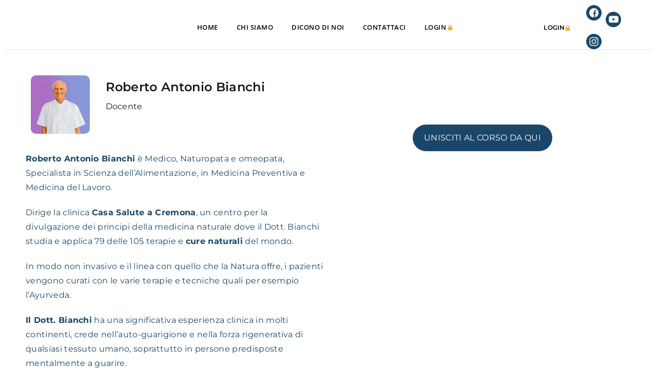

--- FILE ---
content_type: text/html; charset=UTF-8
request_url: https://omnama.it/roberto-antonio-bianchi/
body_size: 70958
content:
<!DOCTYPE html>
<html lang="it-IT" prefix="og: http://ogp.me/ns# fb: http://ogp.me/ns/fb#">
<head><meta charset="UTF-8"><script>if(navigator.userAgent.match(/MSIE|Internet Explorer/i)||navigator.userAgent.match(/Trident\/7\..*?rv:11/i)){var href=document.location.href;if(!href.match(/[?&]nowprocket/)){if(href.indexOf("?")==-1){if(href.indexOf("#")==-1){document.location.href=href+"?nowprocket=1"}else{document.location.href=href.replace("#","?nowprocket=1#")}}else{if(href.indexOf("#")==-1){document.location.href=href+"&nowprocket=1"}else{document.location.href=href.replace("#","&nowprocket=1#")}}}}</script><script>(()=>{class RocketLazyLoadScripts{constructor(){this.v="2.0.4",this.userEvents=["keydown","keyup","mousedown","mouseup","mousemove","mouseover","mouseout","touchmove","touchstart","touchend","touchcancel","wheel","click","dblclick","input"],this.attributeEvents=["onblur","onclick","oncontextmenu","ondblclick","onfocus","onmousedown","onmouseenter","onmouseleave","onmousemove","onmouseout","onmouseover","onmouseup","onmousewheel","onscroll","onsubmit"]}async t(){this.i(),this.o(),/iP(ad|hone)/.test(navigator.userAgent)&&this.h(),this.u(),this.l(this),this.m(),this.k(this),this.p(this),this._(),await Promise.all([this.R(),this.L()]),this.lastBreath=Date.now(),this.S(this),this.P(),this.D(),this.O(),this.M(),await this.C(this.delayedScripts.normal),await this.C(this.delayedScripts.defer),await this.C(this.delayedScripts.async),await this.T(),await this.F(),await this.j(),await this.A(),window.dispatchEvent(new Event("rocket-allScriptsLoaded")),this.everythingLoaded=!0,this.lastTouchEnd&&await new Promise(t=>setTimeout(t,500-Date.now()+this.lastTouchEnd)),this.I(),this.H(),this.U(),this.W()}i(){this.CSPIssue=sessionStorage.getItem("rocketCSPIssue"),document.addEventListener("securitypolicyviolation",t=>{this.CSPIssue||"script-src-elem"!==t.violatedDirective||"data"!==t.blockedURI||(this.CSPIssue=!0,sessionStorage.setItem("rocketCSPIssue",!0))},{isRocket:!0})}o(){window.addEventListener("pageshow",t=>{this.persisted=t.persisted,this.realWindowLoadedFired=!0},{isRocket:!0}),window.addEventListener("pagehide",()=>{this.onFirstUserAction=null},{isRocket:!0})}h(){let t;function e(e){t=e}window.addEventListener("touchstart",e,{isRocket:!0}),window.addEventListener("touchend",function i(o){o.changedTouches[0]&&t.changedTouches[0]&&Math.abs(o.changedTouches[0].pageX-t.changedTouches[0].pageX)<10&&Math.abs(o.changedTouches[0].pageY-t.changedTouches[0].pageY)<10&&o.timeStamp-t.timeStamp<200&&(window.removeEventListener("touchstart",e,{isRocket:!0}),window.removeEventListener("touchend",i,{isRocket:!0}),"INPUT"===o.target.tagName&&"text"===o.target.type||(o.target.dispatchEvent(new TouchEvent("touchend",{target:o.target,bubbles:!0})),o.target.dispatchEvent(new MouseEvent("mouseover",{target:o.target,bubbles:!0})),o.target.dispatchEvent(new PointerEvent("click",{target:o.target,bubbles:!0,cancelable:!0,detail:1,clientX:o.changedTouches[0].clientX,clientY:o.changedTouches[0].clientY})),event.preventDefault()))},{isRocket:!0})}q(t){this.userActionTriggered||("mousemove"!==t.type||this.firstMousemoveIgnored?"keyup"===t.type||"mouseover"===t.type||"mouseout"===t.type||(this.userActionTriggered=!0,this.onFirstUserAction&&this.onFirstUserAction()):this.firstMousemoveIgnored=!0),"click"===t.type&&t.preventDefault(),t.stopPropagation(),t.stopImmediatePropagation(),"touchstart"===this.lastEvent&&"touchend"===t.type&&(this.lastTouchEnd=Date.now()),"click"===t.type&&(this.lastTouchEnd=0),this.lastEvent=t.type,t.composedPath&&t.composedPath()[0].getRootNode()instanceof ShadowRoot&&(t.rocketTarget=t.composedPath()[0]),this.savedUserEvents.push(t)}u(){this.savedUserEvents=[],this.userEventHandler=this.q.bind(this),this.userEvents.forEach(t=>window.addEventListener(t,this.userEventHandler,{passive:!1,isRocket:!0})),document.addEventListener("visibilitychange",this.userEventHandler,{isRocket:!0})}U(){this.userEvents.forEach(t=>window.removeEventListener(t,this.userEventHandler,{passive:!1,isRocket:!0})),document.removeEventListener("visibilitychange",this.userEventHandler,{isRocket:!0}),this.savedUserEvents.forEach(t=>{(t.rocketTarget||t.target).dispatchEvent(new window[t.constructor.name](t.type,t))})}m(){const t="return false",e=Array.from(this.attributeEvents,t=>"data-rocket-"+t),i="["+this.attributeEvents.join("],[")+"]",o="[data-rocket-"+this.attributeEvents.join("],[data-rocket-")+"]",s=(e,i,o)=>{o&&o!==t&&(e.setAttribute("data-rocket-"+i,o),e["rocket"+i]=new Function("event",o),e.setAttribute(i,t))};new MutationObserver(t=>{for(const n of t)"attributes"===n.type&&(n.attributeName.startsWith("data-rocket-")||this.everythingLoaded?n.attributeName.startsWith("data-rocket-")&&this.everythingLoaded&&this.N(n.target,n.attributeName.substring(12)):s(n.target,n.attributeName,n.target.getAttribute(n.attributeName))),"childList"===n.type&&n.addedNodes.forEach(t=>{if(t.nodeType===Node.ELEMENT_NODE)if(this.everythingLoaded)for(const i of[t,...t.querySelectorAll(o)])for(const t of i.getAttributeNames())e.includes(t)&&this.N(i,t.substring(12));else for(const e of[t,...t.querySelectorAll(i)])for(const t of e.getAttributeNames())this.attributeEvents.includes(t)&&s(e,t,e.getAttribute(t))})}).observe(document,{subtree:!0,childList:!0,attributeFilter:[...this.attributeEvents,...e]})}I(){this.attributeEvents.forEach(t=>{document.querySelectorAll("[data-rocket-"+t+"]").forEach(e=>{this.N(e,t)})})}N(t,e){const i=t.getAttribute("data-rocket-"+e);i&&(t.setAttribute(e,i),t.removeAttribute("data-rocket-"+e))}k(t){Object.defineProperty(HTMLElement.prototype,"onclick",{get(){return this.rocketonclick||null},set(e){this.rocketonclick=e,this.setAttribute(t.everythingLoaded?"onclick":"data-rocket-onclick","this.rocketonclick(event)")}})}S(t){function e(e,i){let o=e[i];e[i]=null,Object.defineProperty(e,i,{get:()=>o,set(s){t.everythingLoaded?o=s:e["rocket"+i]=o=s}})}e(document,"onreadystatechange"),e(window,"onload"),e(window,"onpageshow");try{Object.defineProperty(document,"readyState",{get:()=>t.rocketReadyState,set(e){t.rocketReadyState=e},configurable:!0}),document.readyState="loading"}catch(t){console.log("WPRocket DJE readyState conflict, bypassing")}}l(t){this.originalAddEventListener=EventTarget.prototype.addEventListener,this.originalRemoveEventListener=EventTarget.prototype.removeEventListener,this.savedEventListeners=[],EventTarget.prototype.addEventListener=function(e,i,o){o&&o.isRocket||!t.B(e,this)&&!t.userEvents.includes(e)||t.B(e,this)&&!t.userActionTriggered||e.startsWith("rocket-")||t.everythingLoaded?t.originalAddEventListener.call(this,e,i,o):(t.savedEventListeners.push({target:this,remove:!1,type:e,func:i,options:o}),"mouseenter"!==e&&"mouseleave"!==e||t.originalAddEventListener.call(this,e,t.savedUserEvents.push,o))},EventTarget.prototype.removeEventListener=function(e,i,o){o&&o.isRocket||!t.B(e,this)&&!t.userEvents.includes(e)||t.B(e,this)&&!t.userActionTriggered||e.startsWith("rocket-")||t.everythingLoaded?t.originalRemoveEventListener.call(this,e,i,o):t.savedEventListeners.push({target:this,remove:!0,type:e,func:i,options:o})}}J(t,e){this.savedEventListeners=this.savedEventListeners.filter(i=>{let o=i.type,s=i.target||window;return e!==o||t!==s||(this.B(o,s)&&(i.type="rocket-"+o),this.$(i),!1)})}H(){EventTarget.prototype.addEventListener=this.originalAddEventListener,EventTarget.prototype.removeEventListener=this.originalRemoveEventListener,this.savedEventListeners.forEach(t=>this.$(t))}$(t){t.remove?this.originalRemoveEventListener.call(t.target,t.type,t.func,t.options):this.originalAddEventListener.call(t.target,t.type,t.func,t.options)}p(t){let e;function i(e){return t.everythingLoaded?e:e.split(" ").map(t=>"load"===t||t.startsWith("load.")?"rocket-jquery-load":t).join(" ")}function o(o){function s(e){const s=o.fn[e];o.fn[e]=o.fn.init.prototype[e]=function(){return this[0]===window&&t.userActionTriggered&&("string"==typeof arguments[0]||arguments[0]instanceof String?arguments[0]=i(arguments[0]):"object"==typeof arguments[0]&&Object.keys(arguments[0]).forEach(t=>{const e=arguments[0][t];delete arguments[0][t],arguments[0][i(t)]=e})),s.apply(this,arguments),this}}if(o&&o.fn&&!t.allJQueries.includes(o)){const e={DOMContentLoaded:[],"rocket-DOMContentLoaded":[]};for(const t in e)document.addEventListener(t,()=>{e[t].forEach(t=>t())},{isRocket:!0});o.fn.ready=o.fn.init.prototype.ready=function(i){function s(){parseInt(o.fn.jquery)>2?setTimeout(()=>i.bind(document)(o)):i.bind(document)(o)}return"function"==typeof i&&(t.realDomReadyFired?!t.userActionTriggered||t.fauxDomReadyFired?s():e["rocket-DOMContentLoaded"].push(s):e.DOMContentLoaded.push(s)),o([])},s("on"),s("one"),s("off"),t.allJQueries.push(o)}e=o}t.allJQueries=[],o(window.jQuery),Object.defineProperty(window,"jQuery",{get:()=>e,set(t){o(t)}})}P(){const t=new Map;document.write=document.writeln=function(e){const i=document.currentScript,o=document.createRange(),s=i.parentElement;let n=t.get(i);void 0===n&&(n=i.nextSibling,t.set(i,n));const c=document.createDocumentFragment();o.setStart(c,0),c.appendChild(o.createContextualFragment(e)),s.insertBefore(c,n)}}async R(){return new Promise(t=>{this.userActionTriggered?t():this.onFirstUserAction=t})}async L(){return new Promise(t=>{document.addEventListener("DOMContentLoaded",()=>{this.realDomReadyFired=!0,t()},{isRocket:!0})})}async j(){return this.realWindowLoadedFired?Promise.resolve():new Promise(t=>{window.addEventListener("load",t,{isRocket:!0})})}M(){this.pendingScripts=[];this.scriptsMutationObserver=new MutationObserver(t=>{for(const e of t)e.addedNodes.forEach(t=>{"SCRIPT"!==t.tagName||t.noModule||t.isWPRocket||this.pendingScripts.push({script:t,promise:new Promise(e=>{const i=()=>{const i=this.pendingScripts.findIndex(e=>e.script===t);i>=0&&this.pendingScripts.splice(i,1),e()};t.addEventListener("load",i,{isRocket:!0}),t.addEventListener("error",i,{isRocket:!0}),setTimeout(i,1e3)})})})}),this.scriptsMutationObserver.observe(document,{childList:!0,subtree:!0})}async F(){await this.X(),this.pendingScripts.length?(await this.pendingScripts[0].promise,await this.F()):this.scriptsMutationObserver.disconnect()}D(){this.delayedScripts={normal:[],async:[],defer:[]},document.querySelectorAll("script[type$=rocketlazyloadscript]").forEach(t=>{t.hasAttribute("data-rocket-src")?t.hasAttribute("async")&&!1!==t.async?this.delayedScripts.async.push(t):t.hasAttribute("defer")&&!1!==t.defer||"module"===t.getAttribute("data-rocket-type")?this.delayedScripts.defer.push(t):this.delayedScripts.normal.push(t):this.delayedScripts.normal.push(t)})}async _(){await this.L();let t=[];document.querySelectorAll("script[type$=rocketlazyloadscript][data-rocket-src]").forEach(e=>{let i=e.getAttribute("data-rocket-src");if(i&&!i.startsWith("data:")){i.startsWith("//")&&(i=location.protocol+i);try{const o=new URL(i).origin;o!==location.origin&&t.push({src:o,crossOrigin:e.crossOrigin||"module"===e.getAttribute("data-rocket-type")})}catch(t){}}}),t=[...new Map(t.map(t=>[JSON.stringify(t),t])).values()],this.Y(t,"preconnect")}async G(t){if(await this.K(),!0!==t.noModule||!("noModule"in HTMLScriptElement.prototype))return new Promise(e=>{let i;function o(){(i||t).setAttribute("data-rocket-status","executed"),e()}try{if(navigator.userAgent.includes("Firefox/")||""===navigator.vendor||this.CSPIssue)i=document.createElement("script"),[...t.attributes].forEach(t=>{let e=t.nodeName;"type"!==e&&("data-rocket-type"===e&&(e="type"),"data-rocket-src"===e&&(e="src"),i.setAttribute(e,t.nodeValue))}),t.text&&(i.text=t.text),t.nonce&&(i.nonce=t.nonce),i.hasAttribute("src")?(i.addEventListener("load",o,{isRocket:!0}),i.addEventListener("error",()=>{i.setAttribute("data-rocket-status","failed-network"),e()},{isRocket:!0}),setTimeout(()=>{i.isConnected||e()},1)):(i.text=t.text,o()),i.isWPRocket=!0,t.parentNode.replaceChild(i,t);else{const i=t.getAttribute("data-rocket-type"),s=t.getAttribute("data-rocket-src");i?(t.type=i,t.removeAttribute("data-rocket-type")):t.removeAttribute("type"),t.addEventListener("load",o,{isRocket:!0}),t.addEventListener("error",i=>{this.CSPIssue&&i.target.src.startsWith("data:")?(console.log("WPRocket: CSP fallback activated"),t.removeAttribute("src"),this.G(t).then(e)):(t.setAttribute("data-rocket-status","failed-network"),e())},{isRocket:!0}),s?(t.fetchPriority="high",t.removeAttribute("data-rocket-src"),t.src=s):t.src="data:text/javascript;base64,"+window.btoa(unescape(encodeURIComponent(t.text)))}}catch(i){t.setAttribute("data-rocket-status","failed-transform"),e()}});t.setAttribute("data-rocket-status","skipped")}async C(t){const e=t.shift();return e?(e.isConnected&&await this.G(e),this.C(t)):Promise.resolve()}O(){this.Y([...this.delayedScripts.normal,...this.delayedScripts.defer,...this.delayedScripts.async],"preload")}Y(t,e){this.trash=this.trash||[];let i=!0;var o=document.createDocumentFragment();t.forEach(t=>{const s=t.getAttribute&&t.getAttribute("data-rocket-src")||t.src;if(s&&!s.startsWith("data:")){const n=document.createElement("link");n.href=s,n.rel=e,"preconnect"!==e&&(n.as="script",n.fetchPriority=i?"high":"low"),t.getAttribute&&"module"===t.getAttribute("data-rocket-type")&&(n.crossOrigin=!0),t.crossOrigin&&(n.crossOrigin=t.crossOrigin),t.integrity&&(n.integrity=t.integrity),t.nonce&&(n.nonce=t.nonce),o.appendChild(n),this.trash.push(n),i=!1}}),document.head.appendChild(o)}W(){this.trash.forEach(t=>t.remove())}async T(){try{document.readyState="interactive"}catch(t){}this.fauxDomReadyFired=!0;try{await this.K(),this.J(document,"readystatechange"),document.dispatchEvent(new Event("rocket-readystatechange")),await this.K(),document.rocketonreadystatechange&&document.rocketonreadystatechange(),await this.K(),this.J(document,"DOMContentLoaded"),document.dispatchEvent(new Event("rocket-DOMContentLoaded")),await this.K(),this.J(window,"DOMContentLoaded"),window.dispatchEvent(new Event("rocket-DOMContentLoaded"))}catch(t){console.error(t)}}async A(){try{document.readyState="complete"}catch(t){}try{await this.K(),this.J(document,"readystatechange"),document.dispatchEvent(new Event("rocket-readystatechange")),await this.K(),document.rocketonreadystatechange&&document.rocketonreadystatechange(),await this.K(),this.J(window,"load"),window.dispatchEvent(new Event("rocket-load")),await this.K(),window.rocketonload&&window.rocketonload(),await this.K(),this.allJQueries.forEach(t=>t(window).trigger("rocket-jquery-load")),await this.K(),this.J(window,"pageshow");const t=new Event("rocket-pageshow");t.persisted=this.persisted,window.dispatchEvent(t),await this.K(),window.rocketonpageshow&&window.rocketonpageshow({persisted:this.persisted})}catch(t){console.error(t)}}async K(){Date.now()-this.lastBreath>45&&(await this.X(),this.lastBreath=Date.now())}async X(){return document.hidden?new Promise(t=>setTimeout(t)):new Promise(t=>requestAnimationFrame(t))}B(t,e){return e===document&&"readystatechange"===t||(e===document&&"DOMContentLoaded"===t||(e===window&&"DOMContentLoaded"===t||(e===window&&"load"===t||e===window&&"pageshow"===t)))}static run(){(new RocketLazyLoadScripts).t()}}RocketLazyLoadScripts.run()})();</script>

<title>Roberto Antonio Bianchi - Omnama Blog &#124; Benessere, Rimedi Naturali e Alimentazione</title>
<link data-rocket-prefetch href="https://cdn.iubenda.com" rel="dns-prefetch">
<link data-rocket-prefetch href="https://www.googletagmanager.com" rel="dns-prefetch">
<link data-rocket-prefetch href="https://connect.facebook.net" rel="dns-prefetch">
<link data-rocket-prefetch href="https://pagead2.googlesyndication.com" rel="dns-prefetch">
<link data-rocket-prefetch href="https://app.truconversion.com" rel="dns-prefetch">
<link data-rocket-prefetch href="https://rum.corewebvitals.io" rel="dns-prefetch">
<link data-rocket-prefetch href="https://cs.iubenda.com" rel="dns-prefetch">
<link data-rocket-prefetch href="https://js.clickrank.ai" rel="dns-prefetch">
<link data-rocket-prefetch href="https://code.jquery.com" rel="dns-prefetch">
<link data-rocket-prefetch href="https://www.memberslearning.it" rel="dns-prefetch">
<link data-rocket-prefetch href="https://cdn.webpushr.com" rel="dns-prefetch">
<link data-rocket-prefetch href="https://static.chartbeat.com" rel="dns-prefetch">
<link crossorigin data-rocket-preload as="font" href="https://omnama.it/wp-content/cache/fonts/1/google-fonts/fonts/s/montserrat/v31/JTUSjIg1_i6t8kCHKm459Wlhyw.woff2" rel="preload">
<link crossorigin data-rocket-preload as="font" href="https://omnama.it/wp-content/cache/fonts/1/google-fonts/fonts/s/opensans/v44/memvYaGs126MiZpBA-UvWbX2vVnXBbObj2OVTS-muw.woff2" rel="preload">
<style id="wpr-usedcss">img:is([sizes=auto i],[sizes^="auto," i]){contain-intrinsic-size:3000px 1500px}.center{text-align:center}.left{text-align:left}.right{text-align:right}img.emoji{display:inline!important;border:none!important;box-shadow:none!important;height:1em!important;width:1em!important;margin:0 .07em!important;vertical-align:-.1em!important;background:0 0!important;padding:0!important}:root{--wp--preset--aspect-ratio--square:1;--wp--preset--aspect-ratio--4-3:4/3;--wp--preset--aspect-ratio--3-4:3/4;--wp--preset--aspect-ratio--3-2:3/2;--wp--preset--aspect-ratio--2-3:2/3;--wp--preset--aspect-ratio--16-9:16/9;--wp--preset--aspect-ratio--9-16:9/16;--wp--preset--color--black:#000000;--wp--preset--color--cyan-bluish-gray:#abb8c3;--wp--preset--color--white:#ffffff;--wp--preset--color--pale-pink:#f78da7;--wp--preset--color--vivid-red:#cf2e2e;--wp--preset--color--luminous-vivid-orange:#ff6900;--wp--preset--color--luminous-vivid-amber:#fcb900;--wp--preset--color--light-green-cyan:#7bdcb5;--wp--preset--color--vivid-green-cyan:#00d084;--wp--preset--color--pale-cyan-blue:#8ed1fc;--wp--preset--color--vivid-cyan-blue:#0693e3;--wp--preset--color--vivid-purple:#9b51e0;--wp--preset--gradient--vivid-cyan-blue-to-vivid-purple:linear-gradient(135deg,rgb(6, 147, 227) 0%,rgb(155, 81, 224) 100%);--wp--preset--gradient--light-green-cyan-to-vivid-green-cyan:linear-gradient(135deg,rgb(122, 220, 180) 0%,rgb(0, 208, 130) 100%);--wp--preset--gradient--luminous-vivid-amber-to-luminous-vivid-orange:linear-gradient(135deg,rgb(252, 185, 0) 0%,rgb(255, 105, 0) 100%);--wp--preset--gradient--luminous-vivid-orange-to-vivid-red:linear-gradient(135deg,rgb(255, 105, 0) 0%,rgb(207, 46, 46) 100%);--wp--preset--gradient--very-light-gray-to-cyan-bluish-gray:linear-gradient(135deg,rgb(238, 238, 238) 0%,rgb(169, 184, 195) 100%);--wp--preset--gradient--cool-to-warm-spectrum:linear-gradient(135deg,rgb(74, 234, 220) 0%,rgb(151, 120, 209) 20%,rgb(207, 42, 186) 40%,rgb(238, 44, 130) 60%,rgb(251, 105, 98) 80%,rgb(254, 248, 76) 100%);--wp--preset--gradient--blush-light-purple:linear-gradient(135deg,rgb(255, 206, 236) 0%,rgb(152, 150, 240) 100%);--wp--preset--gradient--blush-bordeaux:linear-gradient(135deg,rgb(254, 205, 165) 0%,rgb(254, 45, 45) 50%,rgb(107, 0, 62) 100%);--wp--preset--gradient--luminous-dusk:linear-gradient(135deg,rgb(255, 203, 112) 0%,rgb(199, 81, 192) 50%,rgb(65, 88, 208) 100%);--wp--preset--gradient--pale-ocean:linear-gradient(135deg,rgb(255, 245, 203) 0%,rgb(182, 227, 212) 50%,rgb(51, 167, 181) 100%);--wp--preset--gradient--electric-grass:linear-gradient(135deg,rgb(202, 248, 128) 0%,rgb(113, 206, 126) 100%);--wp--preset--gradient--midnight:linear-gradient(135deg,rgb(2, 3, 129) 0%,rgb(40, 116, 252) 100%);--wp--preset--font-size--small:11px;--wp--preset--font-size--medium:20px;--wp--preset--font-size--large:32px;--wp--preset--font-size--x-large:42px;--wp--preset--font-size--regular:15px;--wp--preset--font-size--larger:50px;--wp--preset--spacing--20:0.44rem;--wp--preset--spacing--30:0.67rem;--wp--preset--spacing--40:1rem;--wp--preset--spacing--50:1.5rem;--wp--preset--spacing--60:2.25rem;--wp--preset--spacing--70:3.38rem;--wp--preset--spacing--80:5.06rem;--wp--preset--shadow--natural:6px 6px 9px rgba(0, 0, 0, .2);--wp--preset--shadow--deep:12px 12px 50px rgba(0, 0, 0, .4);--wp--preset--shadow--sharp:6px 6px 0px rgba(0, 0, 0, .2);--wp--preset--shadow--outlined:6px 6px 0px -3px rgb(255, 255, 255),6px 6px rgb(0, 0, 0);--wp--preset--shadow--crisp:6px 6px 0px rgb(0, 0, 0)}:where(.is-layout-flex){gap:.5em}:where(.is-layout-grid){gap:.5em}:where(.wp-block-post-template.is-layout-flex){gap:1.25em}:where(.wp-block-post-template.is-layout-grid){gap:1.25em}:where(.wp-block-term-template.is-layout-flex){gap:1.25em}:where(.wp-block-term-template.is-layout-grid){gap:1.25em}:where(.wp-block-columns.is-layout-flex){gap:2em}:where(.wp-block-columns.is-layout-grid){gap:2em}:root :where(.wp-block-pullquote){font-size:1.5em;line-height:1.6}@font-face{font-family:Montserrat;font-style:normal;font-weight:300;font-display:swap;src:url(https://omnama.it/wp-content/cache/fonts/1/google-fonts/fonts/s/montserrat/v31/JTUSjIg1_i6t8kCHKm459Wlhyw.woff2) format('woff2');unicode-range:U+0000-00FF,U+0131,U+0152-0153,U+02BB-02BC,U+02C6,U+02DA,U+02DC,U+0304,U+0308,U+0329,U+2000-206F,U+20AC,U+2122,U+2191,U+2193,U+2212,U+2215,U+FEFF,U+FFFD}@font-face{font-family:Montserrat;font-style:normal;font-weight:400;font-display:swap;src:url(https://omnama.it/wp-content/cache/fonts/1/google-fonts/fonts/s/montserrat/v31/JTUSjIg1_i6t8kCHKm459Wlhyw.woff2) format('woff2');unicode-range:U+0000-00FF,U+0131,U+0152-0153,U+02BB-02BC,U+02C6,U+02DA,U+02DC,U+0304,U+0308,U+0329,U+2000-206F,U+20AC,U+2122,U+2191,U+2193,U+2212,U+2215,U+FEFF,U+FFFD}@font-face{font-family:Montserrat;font-style:normal;font-weight:500;font-display:swap;src:url(https://omnama.it/wp-content/cache/fonts/1/google-fonts/fonts/s/montserrat/v31/JTUSjIg1_i6t8kCHKm459Wlhyw.woff2) format('woff2');unicode-range:U+0000-00FF,U+0131,U+0152-0153,U+02BB-02BC,U+02C6,U+02DA,U+02DC,U+0304,U+0308,U+0329,U+2000-206F,U+20AC,U+2122,U+2191,U+2193,U+2212,U+2215,U+FEFF,U+FFFD}@font-face{font-family:Montserrat;font-style:normal;font-weight:600;font-display:swap;src:url(https://omnama.it/wp-content/cache/fonts/1/google-fonts/fonts/s/montserrat/v31/JTUSjIg1_i6t8kCHKm459Wlhyw.woff2) format('woff2');unicode-range:U+0000-00FF,U+0131,U+0152-0153,U+02BB-02BC,U+02C6,U+02DA,U+02DC,U+0304,U+0308,U+0329,U+2000-206F,U+20AC,U+2122,U+2191,U+2193,U+2212,U+2215,U+FEFF,U+FFFD}@font-face{font-family:Montserrat;font-style:normal;font-weight:700;font-display:swap;src:url(https://omnama.it/wp-content/cache/fonts/1/google-fonts/fonts/s/montserrat/v31/JTUSjIg1_i6t8kCHKm459Wlhyw.woff2) format('woff2');unicode-range:U+0000-00FF,U+0131,U+0152-0153,U+02BB-02BC,U+02C6,U+02DA,U+02DC,U+0304,U+0308,U+0329,U+2000-206F,U+20AC,U+2122,U+2191,U+2193,U+2212,U+2215,U+FEFF,U+FFFD}@font-face{font-family:Montserrat;font-style:normal;font-weight:800;font-display:swap;src:url(https://omnama.it/wp-content/cache/fonts/1/google-fonts/fonts/s/montserrat/v31/JTUSjIg1_i6t8kCHKm459Wlhyw.woff2) format('woff2');unicode-range:U+0000-00FF,U+0131,U+0152-0153,U+02BB-02BC,U+02C6,U+02DA,U+02DC,U+0304,U+0308,U+0329,U+2000-206F,U+20AC,U+2122,U+2191,U+2193,U+2212,U+2215,U+FEFF,U+FFFD}@font-face{font-family:Montserrat;font-style:normal;font-weight:900;font-display:swap;src:url(https://omnama.it/wp-content/cache/fonts/1/google-fonts/fonts/s/montserrat/v31/JTUSjIg1_i6t8kCHKm459Wlhyw.woff2) format('woff2');unicode-range:U+0000-00FF,U+0131,U+0152-0153,U+02BB-02BC,U+02C6,U+02DA,U+02DC,U+0304,U+0308,U+0329,U+2000-206F,U+20AC,U+2122,U+2191,U+2193,U+2212,U+2215,U+FEFF,U+FFFD}@font-face{font-family:'Open Sans';font-style:normal;font-weight:300;font-stretch:100%;font-display:swap;src:url(https://omnama.it/wp-content/cache/fonts/1/google-fonts/fonts/s/opensans/v44/memvYaGs126MiZpBA-UvWbX2vVnXBbObj2OVTS-muw.woff2) format('woff2');unicode-range:U+0000-00FF,U+0131,U+0152-0153,U+02BB-02BC,U+02C6,U+02DA,U+02DC,U+0304,U+0308,U+0329,U+2000-206F,U+20AC,U+2122,U+2191,U+2193,U+2212,U+2215,U+FEFF,U+FFFD}@font-face{font-family:'Open Sans';font-style:normal;font-weight:400;font-stretch:100%;font-display:swap;src:url(https://omnama.it/wp-content/cache/fonts/1/google-fonts/fonts/s/opensans/v44/memvYaGs126MiZpBA-UvWbX2vVnXBbObj2OVTS-muw.woff2) format('woff2');unicode-range:U+0000-00FF,U+0131,U+0152-0153,U+02BB-02BC,U+02C6,U+02DA,U+02DC,U+0304,U+0308,U+0329,U+2000-206F,U+20AC,U+2122,U+2191,U+2193,U+2212,U+2215,U+FEFF,U+FFFD}@font-face{font-family:'Open Sans';font-style:normal;font-weight:500;font-stretch:100%;font-display:swap;src:url(https://omnama.it/wp-content/cache/fonts/1/google-fonts/fonts/s/opensans/v44/memvYaGs126MiZpBA-UvWbX2vVnXBbObj2OVTS-muw.woff2) format('woff2');unicode-range:U+0000-00FF,U+0131,U+0152-0153,U+02BB-02BC,U+02C6,U+02DA,U+02DC,U+0304,U+0308,U+0329,U+2000-206F,U+20AC,U+2122,U+2191,U+2193,U+2212,U+2215,U+FEFF,U+FFFD}@font-face{font-family:'Open Sans';font-style:normal;font-weight:600;font-stretch:100%;font-display:swap;src:url(https://omnama.it/wp-content/cache/fonts/1/google-fonts/fonts/s/opensans/v44/memvYaGs126MiZpBA-UvWbX2vVnXBbObj2OVTS-muw.woff2) format('woff2');unicode-range:U+0000-00FF,U+0131,U+0152-0153,U+02BB-02BC,U+02C6,U+02DA,U+02DC,U+0304,U+0308,U+0329,U+2000-206F,U+20AC,U+2122,U+2191,U+2193,U+2212,U+2215,U+FEFF,U+FFFD}@font-face{font-family:'Open Sans';font-style:normal;font-weight:700;font-stretch:100%;font-display:swap;src:url(https://omnama.it/wp-content/cache/fonts/1/google-fonts/fonts/s/opensans/v44/memvYaGs126MiZpBA-UvWbX2vVnXBbObj2OVTS-muw.woff2) format('woff2');unicode-range:U+0000-00FF,U+0131,U+0152-0153,U+02BB-02BC,U+02C6,U+02DA,U+02DC,U+0304,U+0308,U+0329,U+2000-206F,U+20AC,U+2122,U+2191,U+2193,U+2212,U+2215,U+FEFF,U+FFFD}@font-face{font-family:'Open Sans';font-style:normal;font-weight:800;font-stretch:100%;font-display:swap;src:url(https://omnama.it/wp-content/cache/fonts/1/google-fonts/fonts/s/opensans/v44/memvYaGs126MiZpBA-UvWbX2vVnXBbObj2OVTS-muw.woff2) format('woff2');unicode-range:U+0000-00FF,U+0131,U+0152-0153,U+02BB-02BC,U+02C6,U+02DA,U+02DC,U+0304,U+0308,U+0329,U+2000-206F,U+20AC,U+2122,U+2191,U+2193,U+2212,U+2215,U+FEFF,U+FFFD}:root{--direction-multiplier:1}body.rtl,html[dir=rtl]{--direction-multiplier:-1}.elementor-screen-only,.ui-helper-hidden-accessible{height:1px;margin:-1px;overflow:hidden;padding:0;position:absolute;top:-10000em;width:1px;clip:rect(0,0,0,0);border:0}.elementor *,.elementor :after,.elementor :before{box-sizing:border-box}.elementor a{box-shadow:none;text-decoration:none}.elementor hr{background-color:transparent;margin:0}.elementor img{border:none;border-radius:0;box-shadow:none;height:auto;max-width:100%}.elementor embed,.elementor iframe,.elementor object,.elementor video{border:none;line-height:1;margin:0;max-width:100%;width:100%}.elementor-widget-wrap .elementor-element.elementor-widget__width-auto{max-width:100%}.elementor-element{--flex-direction:initial;--flex-wrap:initial;--justify-content:initial;--align-items:initial;--align-content:initial;--gap:initial;--flex-basis:initial;--flex-grow:initial;--flex-shrink:initial;--order:initial;--align-self:initial;align-self:var(--align-self);flex-basis:var(--flex-basis);flex-grow:var(--flex-grow);flex-shrink:var(--flex-shrink);order:var(--order)}.elementor-element:where(.e-con-full,.elementor-widget){align-content:var(--align-content);align-items:var(--align-items);flex-direction:var(--flex-direction);flex-wrap:var(--flex-wrap);gap:var(--row-gap) var(--column-gap);justify-content:var(--justify-content)}.elementor-invisible{visibility:hidden}.elementor-align-center{text-align:center}.elementor-align-left{text-align:left}.elementor-align-center .elementor-button,.elementor-align-left .elementor-button{width:auto}@media (max-width:767px){.elementor-mobile-align-center{text-align:center}.elementor-mobile-align-right{text-align:right}.elementor-mobile-align-center .elementor-button,.elementor-mobile-align-right .elementor-button{width:auto}.elementor-reverse-mobile>.elementor-container>:first-child{order:10}.elementor-reverse-mobile>.elementor-container>:nth-child(2){order:9}.elementor-reverse-mobile>.elementor-container>:nth-child(3){order:8}.elementor-reverse-mobile>.elementor-container>:nth-child(4){order:7}.elementor-reverse-mobile>.elementor-container>:nth-child(5){order:6}.elementor-reverse-mobile>.elementor-container>:nth-child(6){order:5}.elementor-reverse-mobile>.elementor-container>:nth-child(7){order:4}.elementor-reverse-mobile>.elementor-container>:nth-child(8){order:3}.elementor-reverse-mobile>.elementor-container>:nth-child(9){order:2}.elementor-reverse-mobile>.elementor-container>:nth-child(10){order:1}.elementor-column{width:100%}}:root{--page-title-display:block}.elementor-section{position:relative}.elementor-section .elementor-container{display:flex;margin-left:auto;margin-right:auto;position:relative}@media (max-width:1120px){.elementor-section .elementor-container{flex-wrap:wrap}}.elementor-section.elementor-section-items-middle>.elementor-container{align-items:center}.elementor-widget-wrap{align-content:flex-start;flex-wrap:wrap;position:relative;width:100%}.elementor:not(.elementor-bc-flex-widget) .elementor-widget-wrap{display:flex}.elementor-widget-wrap>.elementor-element{width:100%}.elementor-widget-wrap.e-swiper-container{width:calc(100% - (var(--e-column-margin-left,0px) + var(--e-column-margin-right,0px)))}.elementor-widget{position:relative}.elementor-widget:not(:last-child){margin-bottom:var(--kit-widget-spacing,20px)}.elementor-widget:not(:last-child).elementor-widget__width-auto{margin-bottom:0}.elementor-column{display:flex;min-height:1px;position:relative}.elementor-column-gap-default>.elementor-column>.elementor-element-populated{padding:10px}@media (min-width:768px){.elementor-column.elementor-col-16{width:16.666%}.elementor-column.elementor-col-25{width:25%}.elementor-column.elementor-col-33{width:33.333%}.elementor-column.elementor-col-50{width:50%}.elementor-column.elementor-col-66{width:66.666%}.elementor-column.elementor-col-100{width:100%}}@media (min-width:1121px){#elementor-device-mode:after{content:"desktop"}}@media (min-width:-1){#elementor-device-mode:after{content:"widescreen"}}@media (max-width:-1){#elementor-device-mode:after{content:"laptop"}#elementor-device-mode:after{content:"tablet_extra"}}@media (max-width:1120px){#elementor-device-mode:after{content:"tablet"}}@media (max-width:-1){#elementor-device-mode:after{content:"mobile_extra"}}@media (prefers-reduced-motion:no-preference){html{scroll-behavior:smooth}}.e-con{--border-radius:0;--border-top-width:0px;--border-right-width:0px;--border-bottom-width:0px;--border-left-width:0px;--border-style:initial;--border-color:initial;--container-widget-width:100%;--container-widget-height:initial;--container-widget-flex-grow:0;--container-widget-align-self:initial;--content-width:min(100%,var(--container-max-width,1140px));--width:100%;--min-height:initial;--height:auto;--text-align:initial;--margin-top:0px;--margin-right:0px;--margin-bottom:0px;--margin-left:0px;--padding-top:var(--container-default-padding-top,10px);--padding-right:var(--container-default-padding-right,10px);--padding-bottom:var(--container-default-padding-bottom,10px);--padding-left:var(--container-default-padding-left,10px);--position:relative;--z-index:revert;--overflow:visible;--gap:var(--widgets-spacing,20px);--row-gap:var(--widgets-spacing-row,20px);--column-gap:var(--widgets-spacing-column,20px);--overlay-mix-blend-mode:initial;--overlay-opacity:1;--overlay-transition:0.3s;--e-con-grid-template-columns:repeat(3,1fr);--e-con-grid-template-rows:repeat(2,1fr);border-radius:var(--border-radius);height:var(--height);min-height:var(--min-height);min-width:0;overflow:var(--overflow);position:var(--position);width:var(--width);z-index:var(--z-index);--flex-wrap-mobile:wrap;margin-block-end:var(--margin-block-end);margin-block-start:var(--margin-block-start);margin-inline-end:var(--margin-inline-end);margin-inline-start:var(--margin-inline-start);padding-inline-end:var(--padding-inline-end);padding-inline-start:var(--padding-inline-start)}.e-con:where(:not(.e-div-block-base)){transition:background var(--background-transition,.3s),border var(--border-transition,.3s),box-shadow var(--border-transition,.3s),transform var(--e-con-transform-transition-duration,.4s)}.e-con{--margin-block-start:var(--margin-top);--margin-block-end:var(--margin-bottom);--margin-inline-start:var(--margin-left);--margin-inline-end:var(--margin-right);--padding-inline-start:var(--padding-left);--padding-inline-end:var(--padding-right);--padding-block-start:var(--padding-top);--padding-block-end:var(--padding-bottom);--border-block-start-width:var(--border-top-width);--border-block-end-width:var(--border-bottom-width);--border-inline-start-width:var(--border-left-width);--border-inline-end-width:var(--border-right-width)}body.rtl .e-con{--padding-inline-start:var(--padding-right);--padding-inline-end:var(--padding-left);--margin-inline-start:var(--margin-right);--margin-inline-end:var(--margin-left);--border-inline-start-width:var(--border-right-width);--border-inline-end-width:var(--border-left-width)}.e-con>.e-con-inner{padding-block-end:var(--padding-block-end);padding-block-start:var(--padding-block-start);text-align:var(--text-align)}.e-con,.e-con>.e-con-inner{display:var(--display)}.e-con>.e-con-inner{gap:var(--row-gap) var(--column-gap);height:100%;margin:0 auto;max-width:var(--content-width);padding-inline-end:0;padding-inline-start:0;width:100%}:is(.elementor-section-wrap,[data-elementor-id])>.e-con{--margin-left:auto;--margin-right:auto;max-width:min(100%,var(--width))}.e-con .elementor-widget.elementor-widget{margin-block-end:0}.e-con:before,.e-con>.elementor-motion-effects-container>.elementor-motion-effects-layer:before{border-block-end-width:var(--border-block-end-width);border-block-start-width:var(--border-block-start-width);border-color:var(--border-color);border-inline-end-width:var(--border-inline-end-width);border-inline-start-width:var(--border-inline-start-width);border-radius:var(--border-radius);border-style:var(--border-style);content:var(--background-overlay);display:block;height:max(100% + var(--border-top-width) + var(--border-bottom-width),100%);left:calc(0px - var(--border-left-width));mix-blend-mode:var(--overlay-mix-blend-mode);opacity:var(--overlay-opacity);position:absolute;top:calc(0px - var(--border-top-width));transition:var(--overlay-transition,.3s);width:max(100% + var(--border-left-width) + var(--border-right-width),100%)}.e-con:before{transition:background var(--overlay-transition,.3s),border-radius var(--border-transition,.3s),opacity var(--overlay-transition,.3s)}.e-con .elementor-widget{min-width:0}.e-con .elementor-widget-video,.e-con .elementor-widget.e-widget-swiper{width:100%}.e-con>.e-con-inner>.elementor-widget>.elementor-widget-container,.e-con>.elementor-widget>.elementor-widget-container{height:100%}.e-con.e-con>.e-con-inner>.elementor-widget,.elementor.elementor .e-con>.elementor-widget{max-width:100%}.e-con .elementor-widget:not(:last-child){--kit-widget-spacing:0px}.elementor-element:where(:not(.e-con)):where(:not(.e-div-block-base)) .elementor-widget-container,.elementor-element:where(:not(.e-con)):where(:not(.e-div-block-base)):not(:has(.elementor-widget-container)){transition:background .3s,border .3s,border-radius .3s,box-shadow .3s,transform var(--e-transform-transition-duration,.4s)}.elementor-heading-title{line-height:1;margin:0;padding:0}.elementor-button{background-color:#69727d;border-radius:3px;color:#fff;display:inline-block;font-size:15px;line-height:1;padding:12px 24px;fill:#fff;text-align:center;transition:all .3s}.elementor-button:focus,.elementor-button:hover,.elementor-button:visited{color:#fff}.elementor-button-content-wrapper{display:flex;flex-direction:row;gap:5px;justify-content:center}.elementor-button-icon{align-items:center;display:flex}.elementor-button-icon svg{height:auto;width:1em}.elementor-button-icon .e-font-icon-svg{height:1em}.elementor-button-text{display:inline-block}.elementor-button.elementor-size-xs{border-radius:2px;font-size:13px;padding:10px 20px}.elementor-button span{text-decoration:inherit}.animated{animation-duration:1.25s}.animated.reverse{animation-direction:reverse;animation-fill-mode:forwards}@media (prefers-reduced-motion:reduce){.animated{animation:none!important}html *{transition-delay:0s!important;transition-duration:0s!important}}@media (min-width:768px) and (max-width:1120px){.elementor .elementor-hidden-tablet{display:none}}@media (min-width:1121px) and (max-width:99999px){.elementor .elementor-hidden-desktop{display:none}}.elementor-kit-28668{--e-global-color-primary:#1A4669;--e-global-color-secondary:#54595F;--e-global-color-text:#7A7A7A;--e-global-color-accent:#61CE70;--e-global-color-1406249e:#000;--e-global-color-eff0f1c:#FFF;--e-global-color-4ef8188c:#1A4669;--e-global-color-b47b6c3:#7EC6FF;--e-global-color-55a47f36:#393939;--e-global-color-51bc090c:#FF8200;--e-global-color-3a96a3e8:#F5F5F5;--e-global-color-dec8c82:#00C0CD;--e-global-color-c715318:#6F006B;--e-global-color-26bdee8:#DFF9F8;--e-global-typography-primary-font-family:"Roboto";--e-global-typography-primary-font-weight:600;--e-global-typography-secondary-font-family:"Roboto Slab";--e-global-typography-secondary-font-weight:400;--e-global-typography-text-font-family:"Roboto";--e-global-typography-text-font-weight:400;--e-global-typography-accent-font-family:"Roboto";--e-global-typography-accent-font-weight:500;--e-global-typography-0dfa6d2-font-size:22px;--e-global-typography-0dfa6d2-font-weight:600;--e-global-typography-8523593-font-size:30px;--e-global-typography-8523593-font-weight:700;--e-global-typography-8523593-line-height:1.2em;color:#121212;font-family:Montserrat,Sans-serif;line-height:1.3em}.elementor-kit-28668 .elementor-button,.elementor-kit-28668 button,.elementor-kit-28668 input[type=button],.elementor-kit-28668 input[type=submit]{background-color:#1a4669;font-size:16px;font-weight:400;text-transform:uppercase;color:#fff;border-radius:50px 50px 50px 50px;padding:18px 22px}.elementor-kit-28668 .elementor-button:focus,.elementor-kit-28668 .elementor-button:hover,.elementor-kit-28668 button:focus,.elementor-kit-28668 button:hover,.elementor-kit-28668 input[type=button]:focus,.elementor-kit-28668 input[type=button]:hover,.elementor-kit-28668 input[type=submit]:focus,.elementor-kit-28668 input[type=submit]:hover{background-color:rgba(26,70,105,.85)}.elementor-kit-28668 a{color:#1a4669}.elementor-kit-28668 input:not([type=button]):not([type=submit]),.elementor-kit-28668 textarea{background-color:#f1f1f1;border-style:solid;border-width:0;border-color:#c2c2c2;border-radius:20px 20px 20px 20px;padding:16px 20px}.elementor-section.elementor-section-boxed>.elementor-container{max-width:1140px}.e-con{--container-max-width:1140px}.elementor-widget:not(:last-child){--kit-widget-spacing:26px}.elementor-element{--widgets-spacing:26px 26px;--widgets-spacing-row:26px;--widgets-spacing-column:26px}@media(max-width:1120px){.elementor-section.elementor-section-boxed>.elementor-container{max-width:1024px}.e-con{--container-max-width:1024px}}@media(max-width:767px){.elementor-kit-28668{--e-global-typography-8523593-font-size:24px}.elementor-section.elementor-section-boxed>.elementor-container{max-width:767px}.e-con{--container-max-width:767px}}.tooltip{position:relative;display:inline-block;border-bottom:1px dotted #000}input::-webkit-inner-spin-button,input::-webkit-outer-spin-button{-webkit-appearance:none;-moz-appearance:none;appearance:none;margin:0}.far,.fas{-moz-osx-font-smoothing:grayscale;-webkit-font-smoothing:antialiased;display:inline-block;font-style:normal;font-variant:normal;text-rendering:auto;line-height:1}.fa-eye:before{content:"\f06e"}.fa-eye-slash:before{content:"\f070"}.fas{font-family:'Font Awesome 5 Free';font-weight:900}.elementor-widget-image{text-align:center}.elementor-widget-image a{display:inline-block}.elementor-widget-image a img[src$=".svg"]{width:48px}.elementor-widget-image img{display:inline-block;vertical-align:middle}.elementor-widget-heading .elementor-heading-title[class*=elementor-size-]>a{color:inherit;font-size:inherit;line-height:inherit}.elementor-widget-video .elementor-widget-container,.elementor-widget-video:not(:has(.elementor-widget-container)){overflow:hidden;transform:translateZ(0)}.elementor-widget-video .elementor-wrapper{aspect-ratio:var(--video-aspect-ratio)}.elementor-widget-video .elementor-wrapper iframe,.elementor-widget-video .elementor-wrapper video{background-color:#000;border:none;display:flex;height:100%;width:100%}.e-con-inner>.elementor-widget-video,.e-con>.elementor-widget-video{width:var(--container-widget-width);--flex-grow:var(--container-widget-flex-grow)}.elementor-33165 .elementor-element.elementor-element-673d0309{margin-top:0;margin-bottom:0;padding:0}.elementor-33165 .elementor-element.elementor-element-3a9ce5d9>.elementor-widget-container{margin:0;padding:0}.elementor-33165 .elementor-element.elementor-element-4563f47c>.elementor-container{max-width:1200px}.elementor-33165 .elementor-element.elementor-element-4563f47c{padding:20px 0 50px}.elementor-33165 .elementor-element.elementor-element-3e5504ac{text-align:left}.elementor-33165 .elementor-element.elementor-element-3e5504ac img{border-radius:10px 10px 10px 10px}.elementor-33165 .elementor-element.elementor-element-1451ada6{margin:7px 0 calc(var(--kit-widget-spacing,0px) + 0px) 0}.elementor-33165 .elementor-element.elementor-element-1451ada6 .elementor-heading-title{font-family:Montserrat,Sans-serif;font-size:24px;font-weight:600;line-height:32px;color:#14171a}.elementor-33165 .elementor-element.elementor-element-376895ac{margin:-20px 0 calc(var(--kit-widget-spacing,0px) + 0px) 0}.elementor-33165 .elementor-element.elementor-element-376895ac .elementor-heading-title{font-family:Montserrat,Sans-serif;font-size:16px;font-weight:400;line-height:32px;color:#14171a}.elementor-33165 .elementor-element.elementor-element-6c13a0d3{margin:0 0 calc(var(--kit-widget-spacing,0px) + 0px) 0;padding:25px 0 0;font-family:Montserrat,Sans-serif;font-size:16px;font-weight:400;line-height:28px;color:#1a4669}.elementor-33165 .elementor-element.elementor-element-42b9e78a{margin:30px 0 calc(var(--kit-widget-spacing,0px) + 0px) 0}.elementor-33165 .elementor-element.elementor-element-42b9e78a .elementor-wrapper{--video-aspect-ratio:1.77777}.elementor-33165 .elementor-element.elementor-element-246beb99{padding:50px 0 0}.elementor-33165 .elementor-element.elementor-element-1a891cbe{margin-top:0;margin-bottom:0;padding:0}.elementor-33165 .elementor-element.elementor-element-4ecd8254>.elementor-element-populated{margin:0;--e-column-margin-right:0px;--e-column-margin-left:0px;padding:0}.elementor-33165 .elementor-element.elementor-element-7f9dd083>.elementor-widget-container{margin:0;padding:0}.elementor-33165 .elementor-element.elementor-element-1b0507d4{margin-top:0;margin-bottom:0;padding:0}.elementor-33165 .elementor-element.elementor-element-3bd9d180>.elementor-element-populated{margin:0;--e-column-margin-right:0px;--e-column-margin-left:0px;padding:0}.elementor-33165 .elementor-element.elementor-element-39269404>.elementor-widget-container{margin:0;padding:0}@media(min-width:768px){.elementor-33165 .elementor-element.elementor-element-6bef8cc4{width:25.091%}.elementor-33165 .elementor-element.elementor-element-654c97ad{width:74.909%}}:root{--td_theme_color:#4db2ec;--td_grid_border_color:#ededed;--td_black:#222;--td_text_color:#111;--td_default_google_font_1:'Open Sans','Open Sans Regular',sans-serif;--td_default_google_font_2:'Roboto',sans-serif}audio,canvas,progress,video{display:block;vertical-align:baseline}*{-webkit-box-sizing:border-box;-moz-box-sizing:border-box;box-sizing:border-box}:after,:before{-webkit-box-sizing:border-box;-moz-box-sizing:border-box;box-sizing:border-box}img{max-width:100%;height:auto}body{font-family:Verdana,BlinkMacSystemFont,-apple-system,"Segoe UI",Roboto,Oxygen,Ubuntu,Cantarell,"Open Sans","Helvetica Neue",sans-serif;font-size:14px;line-height:21px}p{margin-top:0;margin-bottom:21px}a:active,a:focus{outline:0}a{color:var(--td_theme_color,#4db2ec);text-decoration:none}ins{background:#fff;text-decoration:none}code{position:relative;top:-1px;border:none;background-color:#f1f1f1;padding:2px 6px}cite{font-family:var(--td_default_google_font_2,'Roboto',sans-serif);font-size:13px;font-style:italic;font-weight:400;text-transform:none;color:#000}cite a{color:#000}cite a:hover{color:var(--td_theme_color,#4db2ec)}ul{padding:0}ul li{line-height:24px;margin-left:21px}big{text-transform:uppercase}embed{width:100%}table{width:100%}table th{text-align:left;border:1px solid var(--td_grid_border_color,#ededed);padding:2px 8px}table td{border:1px solid var(--td_grid_border_color,#ededed);padding:2px 8px}table .odd td{background-color:#fcfcfc}h1,h2,h3,h5{font-family:var(--td_default_google_font_2,'Roboto',sans-serif);color:var(--td_text_color,#111);font-weight:400;margin:6px 0}h1>a,h2>a,h3>a,h5>a{color:var(--td_text_color,#111)}h1{font-size:32px;line-height:40px;margin-top:33px;margin-bottom:23px}h2{font-size:27px;line-height:38px;margin-top:30px;margin-bottom:20px}h3{font-size:22px;line-height:30px;margin-top:27px;margin-bottom:17px}h5{font-size:17px;line-height:25px;margin-top:21px;margin-bottom:11px}textarea{font-size:12px;line-height:21px;color:#444;border:1px solid #e1e1e1;width:100%;max-width:100%;height:168px;min-height:168px;padding:6px 9px}textarea:active,textarea:focus{border-color:#b0b0b0!important}input:focus,input[type]:focus,textarea:focus{outline:0}input[type=submit]{font-family:var(--td_default_google_font_2,'Roboto',sans-serif);font-size:13px;background-color:var(--td_black,#222);border-radius:0;color:#fff;border:none;padding:8px 15px;font-weight:500;-webkit-transition:background-color .4s;transition:background-color .4s}input[type=submit]:hover{background-color:var(--td_theme_color,#4db2ec)}input[type=email],input[type=text],input[type=url]{font-size:12px;line-height:21px;color:#444;border:1px solid #e1e1e1;width:100%;max-width:100%;height:34px;padding:3px 9px}@media (max-width:767px){#elementor-device-mode:after{content:"mobile"}.elementor .elementor-hidden-mobile,.elementor .elementor-hidden-phone{display:none}textarea{font-size:16px}input[type=email],input[type=text],input[type=url]{font-size:16px}}input[type=email]:active,input[type=email]:focus,input[type=text]:active,input[type=text]:focus,input[type=url]:active,input[type=url]:focus{border-color:#b0b0b0!important}input[type=password]{width:100%;position:relative;top:0;display:inline-table;vertical-align:middle;font-size:12px;line-height:21px;color:#444;border:1px solid #ccc;max-width:100%;height:34px;padding:3px 9px;margin-bottom:10px}@media (max-width:767px){input[type=password]{font-size:16px}}.widget a:hover{text-decoration:none!important}.twitter-tweet p{font-family:initial;font-size:initial;line-height:initial;font-style:initial;text-align:initial;text-transform:initial;color:initial;font-weight:initial}blockquote small{margin-top:5px;display:block;font-size:13px;font-style:italic;font-weight:400;text-transform:none;color:#444}.post{background-color:var(--td_container_transparent,#fff)}.post footer{clear:both}.comment{list-style:none;margin-left:0;padding-bottom:13px;border-bottom:1px dashed var(--td_grid_border_color,#ededed);margin-bottom:21px}.comment:first-child{border-top:none}.comment cite{font-family:var(--td_default_google_font_1,'Open Sans','Open Sans Regular',sans-serif);font-weight:700;font-style:normal;font-size:14px;line-height:1}@media (max-width:500px){.comment cite{font-size:16px}.comment cite a{display:block}}.comment p{margin-bottom:0;word-wrap:break-word}.comment-reply-link{font-size:11px;color:#747474}.comment-reply-link:hover{color:var(--td_theme_color,#4db2ec)}#reply-title{font-size:16px;font-weight:700;margin-bottom:7px;margin-top:10px}#cancel-comment-reply-link{font-size:12px;font-weight:400;color:var(--td_text_color,#111);margin-left:10px}#cancel-comment-reply-link:hover{color:var(--td_theme_color,#4db2ec)}.comment-form textarea{display:block}.widget{font-family:var(--td_default_google_font_1,'Open Sans','Open Sans Regular',sans-serif);margin-bottom:38px}.widget a{color:#111}.widget a:hover{color:var(--td_theme_color,#4db2ec)}.widget ul{list-style:none;box-shadow:none}.widget li{line-height:30px;list-style:none;margin-left:12px}.widget li li{margin-left:21px}.widget select{width:100%;height:30px;margin-bottom:10px;margin-top:13px;padding:0 5px}@media print{body,html{background-color:#fff;color:#000;margin:0;padding:0}body{width:80%;margin-left:auto;margin-right:auto;zoom:80%}img{max-width:100%;display:block;text-align:center;margin-left:auto;margin-right:auto}h1,h2,h3,h5{page-break-after:avoid}li,ul{page-break-inside:avoid}table,td,tr{page-break-before:avoid}.single .td-scroll-up,.single iframe{display:none!important}.body.td-animation-stack-type0 img{opacity:1!important}header{width:100%!important}}.elementor-lightbox .dialog-widget-content{width:100%;height:100%}.eael-onpage-edit-template-wrapper{position:absolute;top:0;left:0;width:100%;height:100%;display:none;border:2px solid #5eead4}.eael-onpage-edit-template-wrapper::after{position:absolute;content:"";top:0;left:0;right:0;bottom:0;z-index:2;background:#5eead4;opacity:.3}.eael-onpage-edit-template-wrapper.eael-onpage-edit-activate{display:block}.eael-onpage-edit-template-wrapper.eael-onpage-edit-activate::after{display:none}.eael-onpage-edit-template-wrapper .eael-onpage-edit-template{background:#5eead4;color:#000;width:150px;text-align:center;height:30px;line-height:30px;font-size:12px;cursor:pointer;position:relative;z-index:3;left:50%;-webkit-transform:translateX(-50%);-ms-transform:translateX(-50%);transform:translateX(-50%)}.eael-onpage-edit-template-wrapper .eael-onpage-edit-template::before{content:"";border-top:30px solid #5eead4;border-right:0;border-bottom:0;border-left:14px solid transparent;right:100%;position:absolute}.eael-onpage-edit-template-wrapper .eael-onpage-edit-template::after{content:"";border-top:0;border-right:0;border-bottom:30px solid transparent;border-left:14px solid #5eead4;left:100%;position:absolute}.eael-onpage-edit-template-wrapper .eael-onpage-edit-template>i{margin-right:8px}.td-h-effect-up-shadow .entry-thumb:not(.td-animation-stack-type0-2):not(.td-animation-stack-type1-2):not(.td-animation-stack-type2-2){-webkit-transition:box-shadow .3s,transform .3s;transition:box-shadow .3s ease,transform .3s ease}.td-h-effect-up-shadow .entry-thumb.td-animation-stack-type0-2{transition:box-shadow .3s ease,transform .3s ease,opacity .3s cubic-bezier(.39, .76, .51, .56)}.td-h-effect-up-shadow .entry-thumb.td-animation-stack-type1-2{transition:box-shadow .3s ease,transform .3s ease,opacity .3s cubic-bezier(.39, .76, .51, .56) 0s}.td-h-effect-up-shadow .entry-thumb.td-animation-stack-type2-2{transition:box-shadow .3s ease,transform .3s ease,opacity .4s cubic-bezier(.13, .43, .57, .88)}.mfp-bg{top:0;left:0;width:100%;height:100%;z-index:1042;overflow:hidden;position:fixed;background:#0b0b0b;opacity:.8}.mfp-wrap{top:0;left:0;width:100%;height:100%;z-index:1043;position:fixed;outline:0!important;-webkit-backface-visibility:hidden}.mfp-container{text-align:center;position:absolute;width:100%;height:100%;left:0;top:0;padding:0 8px;-webkit-box-sizing:border-box;box-sizing:border-box}.mfp-container:before{content:'';display:inline-block;height:100%;vertical-align:middle}.mfp-align-top .mfp-container:before{display:none}.mfp-content{position:relative;display:inline-block;vertical-align:middle;margin:0 auto;text-align:left;z-index:1045}.mfp-ajax-holder .mfp-content,.mfp-inline-holder .mfp-content{width:100%;cursor:auto}.mfp-ajax-cur{cursor:progress}.mfp-zoom-out-cur{cursor:-webkit-zoom-out;cursor:zoom-out}.mfp-zoom{cursor:pointer;cursor:-webkit-zoom-in;cursor:zoom-in}.mfp-auto-cursor .mfp-content{cursor:auto}.mfp-arrow,.mfp-close,.mfp-counter,.mfp-preloader{-webkit-user-select:none;user-select:none}.mfp-loading.mfp-figure{display:none}.mfp-hide{display:none!important}.mfp-preloader{color:#ccc;position:absolute;top:50%;width:auto;text-align:center;margin-top:-.8em;left:8px;right:8px;z-index:1044}.mfp-preloader a{color:#ccc}.mfp-preloader a:hover{color:#fff}.mfp-s-ready .mfp-preloader{display:none}.mfp-s-error .mfp-content{display:none}button::-moz-focus-inner{padding:0;border:0}.mfp-close{width:44px;height:44px;line-height:44px;position:absolute;right:0;top:0;text-decoration:none;text-align:center;opacity:.65;padding:0 0 18px 10px;color:#fff;font-style:normal;font-size:28px;font-family:Arial,Baskerville,monospace}.mfp-close:focus,.mfp-close:hover{opacity:1}.mfp-close:active{top:1px}.mfp-close-btn-in .mfp-close{color:#333}.mfp-iframe-holder .mfp-close,.mfp-image-holder .mfp-close{color:#fff;right:-6px;text-align:right;padding-right:6px;width:100%}.mfp-counter{position:absolute;bottom:0;right:0;color:#ccc;padding-right:15px;font-size:11px;line-height:18px}.mfp-arrow{font-family:newspaper,sans-serif;font-size:30px;position:absolute;opacity:.65;margin:0;top:50%;margin-top:-55px;padding:0;width:90px;height:110px;-webkit-tap-highlight-color:transparent}.mfp-arrow:active{margin-top:-54px}.mfp-arrow:focus,.mfp-arrow:hover{opacity:1}.mfp-arrow .mfp-a,.mfp-arrow .mfp-b{display:block;width:0;height:0;position:absolute;left:0;top:0;margin-top:35px;margin-left:35px}.mfp-arrow-left{left:0}.mfp-arrow-left:before{content:'\e807';color:#fff}.mfp-arrow-right{right:0}.mfp-arrow-right:before{content:'\e808';color:#fff}.mfp-iframe-holder{padding-top:40px;padding-bottom:40px}.mfp-iframe-holder .mfp-content{line-height:0;width:100%;max-width:900px}.mfp-iframe-holder .mfp-close{top:-40px}.mfp-iframe-scaler{width:100%;height:0;overflow:hidden;padding-top:56.25%}.mfp-iframe-scaler iframe{position:absolute;display:block;top:0;left:0;width:100%;height:100%;box-shadow:0 0 8px rgba(0,0,0,.6);background:#000}.mfp-figure{line-height:0}.mfp-figure:before{bottom:40px;content:"";display:block;height:20%;width:100%;position:absolute;z-index:0;background:-webkit-gradient(linear,left top,left bottom,color-stop(0,rgba(0,0,0,0)),color-stop(100%,rgba(0,0,0,.7)));background:linear-gradient(to bottom,rgba(0,0,0,0) 0,rgba(0,0,0,.7) 100%);opacity:0;-webkit-transition:opacity 1s;transition:opacity 1s ease}.mfp-ready .mfp-s-ready .mfp-figure:before{opacity:1}.mfp-figure:after{content:'';position:absolute;left:0;top:40px;bottom:40px;display:block;right:0;width:auto;height:auto;z-index:-1;box-shadow:0 0 8px rgba(0,0,0,.6);background:#444}.mfp-figure small{color:#bdbdbd;display:block;font-size:12px;line-height:14px}.mfp-figure figure{margin:0}.mfp-bottom-bar{font-size:11px;line-height:18px;margin-bottom:50px;position:absolute;bottom:0;left:0;width:100%;cursor:auto;padding:0 65px 0 15px;z-index:1}.mfp-title{text-align:left;line-height:18px;color:#f3f3f3;word-wrap:break-word}.mfp-image-holder .mfp-content{max-width:100%}.mfp-gallery .mfp-image-holder .mfp-figure{cursor:pointer}@media screen and (max-width:800px) and (orientation:landscape),screen and (max-height:300px){.mfp-img-mobile .mfp-image-holder{padding-left:0;padding-right:0}.mfp-img-mobile img.mfp-img{padding:0}.mfp-img-mobile .mfp-figure:before{bottom:0}.mfp-img-mobile .mfp-figure:after{top:0;bottom:0}.mfp-img-mobile .mfp-figure small{display:inline;margin-left:5px}.mfp-img-mobile .mfp-bottom-bar{background:rgba(0,0,0,.6);bottom:0;margin:0;top:auto;padding:3px 5px;position:fixed;-webkit-box-sizing:border-box;box-sizing:border-box}.mfp-img-mobile .mfp-bottom-bar:empty{padding:0}.mfp-img-mobile .mfp-counter{right:5px;top:3px}.mfp-img-mobile .mfp-close{top:0;right:0;width:35px;height:35px;line-height:35px;background:rgba(0,0,0,.6);position:fixed;text-align:center;padding:0}}@media all and (max-width:900px){.mfp-arrow{-webkit-transform:scale(.75);transform:scale(.75)}.mfp-arrow-left{-webkit-transform-origin:0;transform-origin:0}.mfp-arrow-right{-webkit-transform-origin:100%;transform-origin:100%}.mfp-container{padding-left:6px;padding-right:6px}}.mfp-ie7 .mfp-img{padding:0}.mfp-ie7 .mfp-bottom-bar{width:600px;left:50%;margin-left:-300px;margin-top:5px;padding-bottom:5px}.mfp-ie7 .mfp-container{padding:0}.mfp-ie7 .mfp-content{padding-top:44px}.mfp-ie7 .mfp-close{top:0;right:0;padding-top:0}.mfp-with-zoom .mfp-container,.mfp-with-zoom.mfp-bg{opacity:.001;-webkit-backface-visibility:hidden;-webkit-transition:.3s ease-out;-moz-transition:.3s ease-out;-o-transition:.3s ease-out;transition:all .3s ease-out}.mfp-with-zoom.mfp-ready .mfp-container{opacity:1}.mfp-with-zoom.mfp-ready.mfp-bg{opacity:.8}.mfp-with-zoom.mfp-removing .mfp-container,.mfp-with-zoom.mfp-removing.mfp-bg{opacity:0}.mfp-bg{z-index:10000}.mfp-wrap{z-index:10000}.mfp-content .td-login-wrap{position:relative}.mfp-content .td-login-wrap.td-login-wrap-fb-open #register-link,.mfp-content .td-login-wrap.td-login-wrap-fb-open .td-back-button,.mfp-content .td-login-wrap.td-login-wrap-fb-open .td-login-info-text,.mfp-content .td-login-wrap.td-login-wrap-fb-open .td-login-panel-descr,.mfp-content .td-login-wrap.td-login-wrap-fb-open .td-login-panel-title,.mfp-content .td-login-wrap.td-login-wrap-fb-open .td-login-social,.mfp-content .td-login-wrap.td-login-wrap-fb-open form{opacity:.5;pointer-events:none}.mfp-content #login-form .td-login-wrap-fb-open+.mfp-close{opacity:.5;pointer-events:none}.mfp-content .td-back-button{visibility:hidden;opacity:0;-webkit-transition:.5s cubic-bezier(.79, .14, .15, .86);transition:all .5s cubic-bezier(.79, .14, .15, .86) 0s;position:absolute;top:13px;left:8px;color:var(--td_login_text_color,#fff);width:50px;height:50px;z-index:99}.mfp-content .td-back-button i{line-height:50px;font-size:16px;color:var(--td_login_text_color,#fff)}.mfp-content .td-login-inputs{width:100%;display:inline-block;position:relative;margin-bottom:30px;font-size:15px;font-weight:400;color:var(--td_login_text_color,#fff)}.mfp-content .td-login-inputs label{position:absolute;top:8px;left:0;text-transform:uppercase;-webkit-transition:.2s;transition:all .2s ease;pointer-events:none}.mfp-content .td-login-inputs:after{content:'';position:absolute;bottom:0;left:0;width:100%;height:1px;background-color:var(--td_login_text_color,#fff);opacity:.3}.mfp-content .td-login-input{position:relative;background-color:transparent!important;height:40px;margin:0!important;padding:0;box-shadow:none!important;font-size:15px;color:var(--td_login_text_color,#fff);outline:0;border:0}.mfp-content .td-login-input:focus~label,.mfp-content .td-login-input:valid~label{top:-18px;font-size:11px;opacity:.6}.mfp-content .td-login-input:invalid{font-style:italic}.mfp-content .td-login-button{width:100%;height:50px;background-color:var(--td_login_button_background,#fff);padding:5px 12px 6px;margin-top:20px;margin-bottom:0;text-transform:uppercase;text-shadow:none;font-size:13px;font-weight:600;color:var(--td_login_button_color,#000);-webkit-box-shadow:1px 1px 4px 0 rgba(0,0,0,.2);box-shadow:1px 1px 4px 0 rgba(0,0,0,.2);border:0;border-radius:0;-webkit-transition:background-color .2s!important;transition:background-color .2s ease!important}.mfp-content .td-login-button:active,.mfp-content .td-login-button:hover{-webkit-box-shadow:1px 1px 4px 0 rgba(0,0,0,.2);box-shadow:1px 1px 4px 0 rgba(0,0,0,.2);background-color:var(--td_login_hover_background,#deea4b);color:var(--td_login_hover_color,#000)}.mfp-content .td-login-social{width:100%;margin-top:15px;margin-bottom:8px}.mfp-content .td-login-info-text{display:block;margin-top:3px;font-size:11px;color:var(--td_login_text_color,#fff)}.mfp-content .td-login-info-text a{color:inherit}.mfp-content .td-login-info-text a:hover{text-decoration:underline}.mfp-content #register-link{width:100%;display:block;padding:13px;margin-top:24px;font-size:13px;text-transform:uppercase;color:var(--td_login_text_color,#fff);cursor:pointer;position:relative}.mfp-content #register-link:before{content:'';width:100%;height:100%;position:absolute;top:0;left:0;border:1px solid var(--td_login_text_color,#fff);opacity:0;-webkit-transition:opacity .2s;transition:opacity .2s ease}.mfp-content #register-link:hover:before{opacity:.2}.mfp-content .td-login-form-div{padding:0 20%}@media (max-width:480px){*{-ms-text-size-adjust:100%;text-size-adjust:100%}.mfp-content .td-login-form-div{padding:0 5%}}.mfp-content #td-login-div{transform:translate3d(0,0,0);-webkit-transform:translate3d(0,0,0);-webkit-transition:.5s cubic-bezier(.79, .14, .15, .86);transition:all .5s cubic-bezier(.79, .14, .15, .86) 0s}.mfp-content #td-login-div.td-display-none{display:none;visibility:hidden;opacity:0;-webkit-transition:.3s cubic-bezier(.79, .14, .15, .86);transition:all .3s cubic-bezier(.79, .14, .15, .86) 0s}.mfp-content .td-login-animation #td-login-div{transform:translate3d(-300px,0,0);-webkit-transform:translate3d(-300px,0,0)}.mfp-content .td-login-animation .td-back-button{visibility:visible;opacity:1}.mfp-content #td-forgot-pass-div,.mfp-content #td-register-div{display:none;visibility:hidden;opacity:0;-webkit-transition:.5s cubic-bezier(.79, .14, .15, .86);transition:all .5s cubic-bezier(.79, .14, .15, .86) 0s;transform:translate3d(300px,0,0);-webkit-transform:translate3d(300px,0,0)}.mfp-content #td-forgot-pass-div.td-display-block,.mfp-content #td-register-div.td-display-block{display:block;visibility:visible;opacity:1;-webkit-transition:.3s cubic-bezier(.79, .14, .15, .86);transition:all .3s cubic-bezier(.79, .14, .15, .86) 0s;transform:translate3d(0,0,0);-webkit-transform:translate3d(0,0,0)}.mfp-content #login-form .mfp-close{position:absolute;top:26px;width:20px;height:20px;line-height:0;font-size:0;color:var(--td_login_text_color,#fff);font-family:newspaper,sans-serif}.mfp-content #login-form .mfp-close:before{position:absolute;top:50%;left:50%;transform:translate(-50%,50%);-webkit-transform:translate(-50%,50%);font-size:16px;vertical-align:bottom;color:var(--td_login_text_color,#fff)}.mfp-content #login-form #login-link{position:absolute;left:26px;top:28px;cursor:pointer}.mfp-content #login-form .mfp-close{right:27px;left:auto;opacity:1}.mfp-content #login-form .mfp-close:before{content:'\e902'}.mfp-content .td-login-panel-title{padding:26px 0 22px;line-height:20px;font-size:17px;text-transform:uppercase;color:var(--td_login_text_color,#fff);pointer-events:none}.mfp-content .td-login-panel-descr{margin-bottom:77px;font-size:13px;line-height:1}.mfp-content .td_display_err{color:#fff;padding:14px 30px;display:none;position:absolute;top:93px;left:0;right:0;font-size:11px;text-transform:uppercase;margin:0 -40%;line-height:1}.mfp-content .td_display_err:before{content:'';width:100%;height:100%;background-color:#000;position:absolute;top:0;left:0;opacity:.8;z-index:-1}.mfp-content .td_display_msg_ok:before{background-color:#fff;opacity:.1}.mfp-ready #login_pass{display:inline-block!important}.td-scroll-up{position:fixed;bottom:4px;right:5px;cursor:pointer;z-index:9999}.ie9 .td-scroll-up{bottom:-70px}.ie9 .td-scroll-up-visible{bottom:5px}@media (max-width:767px){.td-scroll-up.td-hide-scroll-up-on-mob{display:none!important}}.td-scroll-up[data-style=style1]{display:none;width:40px;height:40px;background-color:var(--td_theme_color,#4db2ec);transform:translate3d(0,70px,0);transition:transform .4s cubic-bezier(.55, 0, .1, 1) 0s}.td-scroll-up[data-style=style1].td-scroll-up-visible{transform:translate3d(0,0,0)}.td-scroll-up[data-style=style1] .td-icon-menu-up{position:relative;color:#fff;font-size:20px;display:block;text-align:center;width:40px;top:7px}.td-js-loaded .td-scroll-up[data-style=style1]{display:block!important}.td-md-is-android .td-scroll-up[data-style=style1] .td-icon-menu-up{padding-top:1px}.td-scroll-up[data-style=style2]{transform:scale(.8);height:40px;width:40px;border-radius:50px;box-shadow:inset 0 0 0 2px #e7e7e7;opacity:0;visibility:hidden;transition:opacity .2s ease-in-out;pointer-events:none}.td-scroll-up[data-style=style2].td-scroll-up-visible{opacity:1;visibility:visible;pointer-events:auto;transform:scale(1)}.td-scroll-up[data-style=style2] .td-scroll-up-tooltip{position:absolute;right:0;bottom:calc(100% + 10px);transform:translateY(-20px);background-color:var(--td_black,#222);padding:5px 6px 6px;min-width:69px;font-family:var(--td_default_google_font_1,'Open Sans','Open Sans Regular',sans-serif);font-size:10px;line-height:1.1;text-align:center;color:#fff;border-radius:5px;opacity:0;transition:all .2s ease-in-out;pointer-events:none}.td-scroll-up[data-style=style2] .td-scroll-up-tt-arrow{position:absolute;right:10px;bottom:-5px;fill:var(--td_black,#222222)}.td-scroll-up[data-style=style2] .td-scroll-up-arrow{position:absolute;top:50%;left:50%;transform:translate(-50%,-50%);width:22px;height:auto;fill:var(--td_black,#222222);line-height:0;transition:all .2s ease-in-out}.td-scroll-up[data-style=style2] .td-scroll-up-progress-circle{transition:opacity .2s ease-in-out}.td-scroll-up[data-style=style2] .td-scroll-up-progress-circle path{fill:none;stroke:var(--td_black,#222222);stroke-width:4;box-sizing:border-box;transition:stroke-dashoffset 10ms linear 0s;stroke-dasharray:307.919,307.919}.td-scroll-up[data-style=style2]:hover .td-scroll-up-tooltip{transform:translateY(0);opacity:1}.td-scroll-up[data-style=style2]:hover .td-scroll-up-arrow{width:28px}.td-scroll-up[data-style=style2]:hover .td-scroll-up-progress-circle{opacity:0}.widget{overflow:hidden}body.td-animation-stack-type0 .post img:not(.woocommerce-product-gallery img):not(.rs-pzimg),body.td-animation-stack-type0 .td-animation-stack .entry-thumb,body.td-animation-stack-type0 .td-animation-stack .td-lazy-img{opacity:0}.td-animation-stack-type0-2:not(.woocommerce-product-gallery img){opacity:1!important;transition:opacity .3s;transition-timing-function:cubic-bezier(0.39,0.76,0.51,0.56)}body.td-animation-stack-type1 .post .entry-thumb,body.td-animation-stack-type1 .post a.td-sml-link-to-image>img,body.td-animation-stack-type1 .post img[class*=wp-image-],body.td-animation-stack-type1 .td-animation-stack .entry-thumb,body.td-animation-stack-type1 .td-animation-stack .td-lazy-img{opacity:0;transform:scale(.95)}.td-animation-stack-type1-2{opacity:1!important;transform:scale(1)!important;-webkit-transform:scale(1)!important;-webkit-transition:transform .5s,opacity .3s cubic-bezier(.39, .76, .51, .56);transition:transform .5s ease,opacity .3s cubic-bezier(.39, .76, .51, .56) 0s}body.td-animation-stack-type2 .post .entry-thumb,body.td-animation-stack-type2 .post a.td-sml-link-to-image>img,body.td-animation-stack-type2 .post img[class*=wp-image-],body.td-animation-stack-type2 .td-animation-stack .entry-thumb,body.td-animation-stack-type2 .td-animation-stack .td-lazy-img{opacity:0;transform:translate(0,10px);-webkit-transform:translate(0,10px)}.td-animation-stack-type2-2{opacity:1!important;transform:scale(1)!important;-webkit-transform:scale(1)!important;-webkit-transition:transform .4s cubic-bezier(.13, .43, .57, .88),opacity .4s cubic-bezier(.13, .43, .57, .88);transition:transform .4s cubic-bezier(.13, .43, .57, .88),opacity .4s cubic-bezier(.13, .43, .57, .88)}.td-md-is-android input[type=submit]{padding:9px 15px 8px}.td-md-is-ios body{-webkit-font-smoothing:antialiased}.td-md-is-ios input[type=submit]{padding:7px 15px 8px}@media (min-width:1140px){.ie10,.ie11{margin-left:-1px}.ie11{margin-left:-1px}.td-md-is-safari{margin-left:-1px}}.mfp-figure.td-caption-align-left figcaption .mfp-title{text-align:left}.mfp-figure.td-caption-align-center figcaption .mfp-title{text-align:center}.mfp-figure.td-caption-align-right figcaption .mfp-title{text-align:right}html{font-family:sans-serif;-ms-text-size-adjust:100%;-webkit-text-size-adjust:100%}body{margin:0}article,footer,header,main,menu,nav,section{display:block}audio,canvas,progress,video{display:inline-block;vertical-align:baseline}audio:not([controls]){display:none;height:0}[hidden],template{display:none}a{background-color:transparent}a:active,a:hover{outline:0}b,strong{font-weight:700}h1{font-size:2em;margin:.67em 0}small{font-size:80%}sub,sup{font-size:75%;line-height:0;position:relative;vertical-align:baseline}sup{top:-.5em}sub{bottom:-.25em}img{border:0}svg:not(:root){overflow:hidden}hr{-moz-box-sizing:content-box;box-sizing:content-box;height:0}code{font-family:monospace,monospace;font-size:1em}button,input,optgroup,select,textarea{color:inherit;font:inherit;margin:0}button{overflow:visible}button,select{text-transform:none}button,html input[type=button],input[type=reset],input[type=submit]{-webkit-appearance:button;cursor:pointer}button[disabled],html input[disabled]{cursor:default}button::-moz-focus-inner,input::-moz-focus-inner{border:0;padding:0}input{line-height:normal}input[type=checkbox],input[type=radio]{box-sizing:border-box;padding:0}input[type=number]::-webkit-inner-spin-button,input[type=number]::-webkit-outer-spin-button{height:auto}input[type=search]{-webkit-appearance:textfield;-moz-box-sizing:content-box;-webkit-box-sizing:content-box;box-sizing:content-box}input[type=search]::-webkit-search-cancel-button,input[type=search]::-webkit-search-decoration{-webkit-appearance:none}fieldset{border:1px solid silver;margin:0 2px;padding:.35em .625em .75em}legend{border:0;padding:0}textarea{overflow:auto}optgroup{font-weight:700}table{border-collapse:collapse;border-spacing:0}td,th{padding:0}a[href^=tel]{color:inherit}.td-blog-fitness{letter-spacing:.02rem}@media (min-width:768px) and (max-width:1018px){.td-blog-fitness .post blockquote p{font-size:27px!important;line-height:33px!important}}@font-face{font-family:Montserrat;font-style:normal;font-weight:100;font-display:swap;src:url(https://omnama.it/wp-content/uploads/elementor/google-fonts/fonts/montserrat-jtusjig1_i6t8kchkm459wlhyw.woff2) format('woff2');unicode-range:U+0000-00FF,U+0131,U+0152-0153,U+02BB-02BC,U+02C6,U+02DA,U+02DC,U+0304,U+0308,U+0329,U+2000-206F,U+20AC,U+2122,U+2191,U+2193,U+2212,U+2215,U+FEFF,U+FFFD}@font-face{font-family:Montserrat;font-style:normal;font-weight:200;font-display:swap;src:url(https://omnama.it/wp-content/uploads/elementor/google-fonts/fonts/montserrat-jtusjig1_i6t8kchkm459wlhyw.woff2) format('woff2');unicode-range:U+0000-00FF,U+0131,U+0152-0153,U+02BB-02BC,U+02C6,U+02DA,U+02DC,U+0304,U+0308,U+0329,U+2000-206F,U+20AC,U+2122,U+2191,U+2193,U+2212,U+2215,U+FEFF,U+FFFD}@font-face{font-family:Montserrat;font-style:normal;font-weight:300;font-display:swap;src:url(https://omnama.it/wp-content/uploads/elementor/google-fonts/fonts/montserrat-jtusjig1_i6t8kchkm459wlhyw.woff2) format('woff2');unicode-range:U+0000-00FF,U+0131,U+0152-0153,U+02BB-02BC,U+02C6,U+02DA,U+02DC,U+0304,U+0308,U+0329,U+2000-206F,U+20AC,U+2122,U+2191,U+2193,U+2212,U+2215,U+FEFF,U+FFFD}@font-face{font-family:Montserrat;font-style:normal;font-weight:400;font-display:swap;src:url(https://omnama.it/wp-content/uploads/elementor/google-fonts/fonts/montserrat-jtusjig1_i6t8kchkm459wlhyw.woff2) format('woff2');unicode-range:U+0000-00FF,U+0131,U+0152-0153,U+02BB-02BC,U+02C6,U+02DA,U+02DC,U+0304,U+0308,U+0329,U+2000-206F,U+20AC,U+2122,U+2191,U+2193,U+2212,U+2215,U+FEFF,U+FFFD}@font-face{font-family:Montserrat;font-style:normal;font-weight:500;font-display:swap;src:url(https://omnama.it/wp-content/uploads/elementor/google-fonts/fonts/montserrat-jtusjig1_i6t8kchkm459wlhyw.woff2) format('woff2');unicode-range:U+0000-00FF,U+0131,U+0152-0153,U+02BB-02BC,U+02C6,U+02DA,U+02DC,U+0304,U+0308,U+0329,U+2000-206F,U+20AC,U+2122,U+2191,U+2193,U+2212,U+2215,U+FEFF,U+FFFD}@font-face{font-family:Montserrat;font-style:normal;font-weight:600;font-display:swap;src:url(https://omnama.it/wp-content/uploads/elementor/google-fonts/fonts/montserrat-jtusjig1_i6t8kchkm459wlhyw.woff2) format('woff2');unicode-range:U+0000-00FF,U+0131,U+0152-0153,U+02BB-02BC,U+02C6,U+02DA,U+02DC,U+0304,U+0308,U+0329,U+2000-206F,U+20AC,U+2122,U+2191,U+2193,U+2212,U+2215,U+FEFF,U+FFFD}@font-face{font-family:Montserrat;font-style:normal;font-weight:700;font-display:swap;src:url(https://omnama.it/wp-content/uploads/elementor/google-fonts/fonts/montserrat-jtusjig1_i6t8kchkm459wlhyw.woff2) format('woff2');unicode-range:U+0000-00FF,U+0131,U+0152-0153,U+02BB-02BC,U+02C6,U+02DA,U+02DC,U+0304,U+0308,U+0329,U+2000-206F,U+20AC,U+2122,U+2191,U+2193,U+2212,U+2215,U+FEFF,U+FFFD}@font-face{font-family:Montserrat;font-style:normal;font-weight:800;font-display:swap;src:url(https://omnama.it/wp-content/uploads/elementor/google-fonts/fonts/montserrat-jtusjig1_i6t8kchkm459wlhyw.woff2) format('woff2');unicode-range:U+0000-00FF,U+0131,U+0152-0153,U+02BB-02BC,U+02C6,U+02DA,U+02DC,U+0304,U+0308,U+0329,U+2000-206F,U+20AC,U+2122,U+2191,U+2193,U+2212,U+2215,U+FEFF,U+FFFD}@font-face{font-family:Montserrat;font-style:normal;font-weight:900;font-display:swap;src:url(https://omnama.it/wp-content/uploads/elementor/google-fonts/fonts/montserrat-jtusjig1_i6t8kchkm459wlhyw.woff2) format('woff2');unicode-range:U+0000-00FF,U+0131,U+0152-0153,U+02BB-02BC,U+02C6,U+02DA,U+02DC,U+0304,U+0308,U+0329,U+2000-206F,U+20AC,U+2122,U+2191,U+2193,U+2212,U+2215,U+FEFF,U+FFFD}:root{--accent-color:#fff}body,p{font-family:Montserrat}:root{--td_excl_label:'ESCLUSIVO';--td_theme_color:#93cecc;--td_slider_text:rgba(147, 206, 204, .7);--td_mobile_gradient_one_mob:rgba(0, 0, 0, .7);--td_mobile_gradient_two_mob:rgba(0, 0, 0, .8);--td_mobile_text_active_color:#93cecc;--td_default_google_font_1:Montserrat;--td_default_google_font_2:Montserrat}.page blockquote p,.post blockquote p{font-size:22px;font-weight:600}h1,h2,h3,h5{font-weight:revert-layer}.elementor-31532 .elementor-element.elementor-element-33d13568>.elementor-container>.elementor-column>.elementor-widget-wrap{align-content:center;align-items:center}.elementor-31532 .elementor-element.elementor-element-33d13568:not(.elementor-motion-effects-element-type-background),.elementor-31532 .elementor-element.elementor-element-33d13568>.elementor-motion-effects-container>.elementor-motion-effects-layer{background-color:#fff}.elementor-31532 .elementor-element.elementor-element-33d13568>.elementor-container{max-width:1600px;min-height:58px}.elementor-31532 .elementor-element.elementor-element-33d13568{border-style:solid;border-width:0 0 1px;border-color:#e3e3e3;transition:background .3s,border .3s,border-radius .3s,box-shadow .3s;padding:0 20px}.elementor-31532 .elementor-element.elementor-element-33d13568>.elementor-background-overlay{transition:background .3s,border-radius .3s,opacity .3s}.elementor-31532 .elementor-element.elementor-element-46ae71ca>.elementor-element-populated{padding:0}.elementor-31532 .elementor-element.elementor-element-241ad9db img{width:146px}.elementor-31532 .elementor-element.elementor-element-4f4953d9>.elementor-element-populated{padding:0}.elementor-31532 .elementor-element.elementor-element-2b4e1dae .elementor-menu-toggle{margin:0 auto;background-color:#1a466900}.elementor-31532 .elementor-element.elementor-element-2b4e1dae .elementor-nav-menu .elementor-item{font-family:"Open Sans",Sans-serif;font-size:13px;font-weight:600;text-transform:uppercase;line-height:34px;letter-spacing:.5px}.elementor-31532 .elementor-element.elementor-element-2b4e1dae .elementor-nav-menu--main .elementor-item{color:#000;fill:#000000;padding-left:18px;padding-right:18px;padding-top:4px;padding-bottom:4px}.elementor-31532 .elementor-element.elementor-element-2b4e1dae .elementor-nav-menu--main .elementor-item.elementor-item-active{color:var(--e-global-color-1406249e)}.elementor-31532 .elementor-element.elementor-element-2b4e1dae .elementor-menu-toggle,.elementor-31532 .elementor-element.elementor-element-2b4e1dae .elementor-nav-menu--dropdown a{color:var(--e-global-color-4ef8188c);fill:var(--e-global-color-4ef8188c)}.elementor-31532 .elementor-element.elementor-element-2b4e1dae .elementor-menu-toggle:focus,.elementor-31532 .elementor-element.elementor-element-2b4e1dae .elementor-menu-toggle:hover,.elementor-31532 .elementor-element.elementor-element-2b4e1dae .elementor-nav-menu--dropdown a.elementor-item-active,.elementor-31532 .elementor-element.elementor-element-2b4e1dae .elementor-nav-menu--dropdown a.highlighted,.elementor-31532 .elementor-element.elementor-element-2b4e1dae .elementor-nav-menu--dropdown a:focus,.elementor-31532 .elementor-element.elementor-element-2b4e1dae .elementor-nav-menu--dropdown a:hover{color:var(--e-global-color-4ef8188c)}.elementor-31532 .elementor-element.elementor-element-2b4e1dae .elementor-nav-menu--dropdown a.elementor-item-active,.elementor-31532 .elementor-element.elementor-element-2b4e1dae .elementor-nav-menu--dropdown a.highlighted,.elementor-31532 .elementor-element.elementor-element-2b4e1dae .elementor-nav-menu--dropdown a:focus,.elementor-31532 .elementor-element.elementor-element-2b4e1dae .elementor-nav-menu--dropdown a:hover{background-color:#e1f7f6}.elementor-31532 .elementor-element.elementor-element-2b4e1dae .elementor-nav-menu--dropdown a.elementor-item-active{color:var(--e-global-color-4ef8188c);background-color:#e1f7f6}.elementor-31532 .elementor-element.elementor-element-2b4e1dae div.elementor-menu-toggle{color:var(--e-global-color-4ef8188c)}.elementor-31532 .elementor-element.elementor-element-2b4e1dae div.elementor-menu-toggle svg{fill:var(--e-global-color-4ef8188c)}.elementor-bc-flex-widget .elementor-31532 .elementor-element.elementor-element-2c702fb0.elementor-column .elementor-widget-wrap{align-items:center}.elementor-31532 .elementor-element.elementor-element-2c702fb0.elementor-column.elementor-element[data-element_type=column]>.elementor-widget-wrap.elementor-element-populated{align-content:center;align-items:center}.elementor-31532 .elementor-element.elementor-element-2c702fb0.elementor-column>.elementor-widget-wrap{justify-content:center}.elementor-31532 .elementor-element.elementor-element-2c702fb0>.elementor-element-populated{padding:0}.elementor-31532 .elementor-element.elementor-element-51ea6047{padding:0}.elementor-bc-flex-widget .elementor-31532 .elementor-element.elementor-element-14793888.elementor-column .elementor-widget-wrap{align-items:center}.elementor-31532 .elementor-element.elementor-element-14793888.elementor-column.elementor-element[data-element_type=column]>.elementor-widget-wrap.elementor-element-populated{align-content:center;align-items:center}.elementor-31532 .elementor-element.elementor-element-88573d5 .elementor-button{background-color:#02010100;font-size:12px;font-weight:600;line-height:1.2em;letter-spacing:.2px;fill:var(--e-global-color-1406249e);color:var(--e-global-color-1406249e);padding:12px 15px 10px}.elementor-31532 .elementor-element.elementor-element-88573d5 .elementor-button:focus,.elementor-31532 .elementor-element.elementor-element-88573d5 .elementor-button:hover{background-color:var(--e-global-color-26bdee8)}.elementor-31532 .elementor-element.elementor-element-88573d5 .elementor-button-content-wrapper{flex-direction:row-reverse}.elementor-31532 .elementor-element.elementor-element-88573d5 .elementor-button .elementor-button-content-wrapper{gap:3px}.elementor-bc-flex-widget .elementor-31532 .elementor-element.elementor-element-4f5e25f0.elementor-column .elementor-widget-wrap{align-items:center}.elementor-31532 .elementor-element.elementor-element-4f5e25f0.elementor-column.elementor-element[data-element_type=column]>.elementor-widget-wrap.elementor-element-populated{align-content:center;align-items:center}.elementor-31532 .elementor-element.elementor-element-4f5e25f0>.elementor-element-populated{padding:0}.elementor-31532 .elementor-element.elementor-element-a14e86d{width:auto;max-width:auto;margin:0 0 calc(var(--kit-widget-spacing,0px) + 0px) 0;padding:0;text-align:center}.elementor-31532 .elementor-element.elementor-element-a14e86d img{width:30px}.elementor-31532 .elementor-element.elementor-element-7daee50{width:auto;max-width:auto;padding:0 4px;text-align:center}.elementor-31532 .elementor-element.elementor-element-7daee50 img{width:30px;max-width:30px}.elementor-31532 .elementor-element.elementor-element-f455399{width:auto;max-width:auto;margin:0 0 calc(var(--kit-widget-spacing,0px) + 0px) 0;padding:0;align-self:center;text-align:center}.elementor-31532 .elementor-element.elementor-element-f455399 img{width:30px}.elementor-31532 .elementor-element.elementor-element-c902472>.elementor-container>.elementor-column>.elementor-widget-wrap{align-content:center;align-items:center}.elementor-31532 .elementor-element.elementor-element-c902472:not(.elementor-motion-effects-element-type-background),.elementor-31532 .elementor-element.elementor-element-c902472>.elementor-motion-effects-container>.elementor-motion-effects-layer{background-color:#fff}.elementor-31532 .elementor-element.elementor-element-c902472{box-shadow:0 6px 10px -7px rgba(0,0,0,.5);transition:background .3s,border .3s,border-radius .3s,box-shadow .3s;margin-top:0;margin-bottom:0}.elementor-31532 .elementor-element.elementor-element-c902472>.elementor-background-overlay{transition:background .3s,border-radius .3s,opacity .3s}.elementor-31532 .elementor-element.elementor-element-ca6589a img{width:146px}.elementor-31532 .elementor-element.elementor-element-eb9784b .elementor-button{background-color:#02010100;font-size:12px;font-weight:600;line-height:1.2em;letter-spacing:.2px;fill:var(--e-global-color-1406249e);color:var(--e-global-color-1406249e);padding:12px 15px 10px}.elementor-31532 .elementor-element.elementor-element-eb9784b .elementor-button:focus,.elementor-31532 .elementor-element.elementor-element-eb9784b .elementor-button:hover{background-color:var(--e-global-color-26bdee8)}.elementor-31532 .elementor-element.elementor-element-eb9784b .elementor-button-content-wrapper{flex-direction:row-reverse}.elementor-31532 .elementor-element.elementor-element-eb9784b .elementor-button .elementor-button-content-wrapper{gap:3px}.elementor-31532 .elementor-element.elementor-element-9f419f4{margin:0 0 calc(var(--kit-widget-spacing,0px) + 0px) 0;padding:0}.elementor-31532 .elementor-element.elementor-element-46e1ef7{margin:0 0 calc(var(--kit-widget-spacing,0px) + 0px) 0;padding:0}.elementor-31532 .elementor-element.elementor-element-4cb7a13{margin:0 0 calc(var(--kit-widget-spacing,0px) + 0px) 0;padding:0;text-align:center}.elementor-31532 .elementor-element.elementor-element-29f2195 .elementor-menu-toggle{margin-left:auto}.elementor-31532 .elementor-element.elementor-element-dfca517>.elementor-container>.elementor-column>.elementor-widget-wrap{align-content:center;align-items:center}.elementor-31532 .elementor-element.elementor-element-dfca517:not(.elementor-motion-effects-element-type-background),.elementor-31532 .elementor-element.elementor-element-dfca517>.elementor-motion-effects-container>.elementor-motion-effects-layer{background-color:#dff9f8}.elementor-31532 .elementor-element.elementor-element-dfca517>.elementor-container{max-width:510px}.elementor-31532 .elementor-element.elementor-element-dfca517{transition:background .3s,border .3s,border-radius .3s,box-shadow .3s}.elementor-31532 .elementor-element.elementor-element-dfca517>.elementor-background-overlay{transition:background .3s,border-radius .3s,opacity .3s}.elementor-31532 .elementor-element.elementor-element-5a86812 .elementor-button{border-radius:4px 4px 4px 4px}@media(min-width:768px){.elementor-31532 .elementor-element.elementor-element-4f4953d9{width:65.665%}.elementor-31532 .elementor-element.elementor-element-404cf7c{width:100%}.elementor-31532 .elementor-element.elementor-element-2c702fb0{width:17%}.elementor-31532 .elementor-element.elementor-element-14793888{width:49.997%}.elementor-31532 .elementor-element.elementor-element-4f5e25f0{width:50%}.elementor-31532 .elementor-element.elementor-element-7d604ee{width:55.065%}.elementor-31532 .elementor-element.elementor-element-f096829{width:44.835%}}@media(max-width:1120px){.elementor-31532 .elementor-element.elementor-element-33d13568>.elementor-container{max-width:1285px}.elementor-31532 .elementor-element.elementor-element-33d13568{padding:20px 10px}.elementor-31532 .elementor-element.elementor-element-46ae71ca>.elementor-element-populated{padding:7px 0 0}.elementor-31532 .elementor-element.elementor-element-4f4953d9.elementor-column>.elementor-widget-wrap{justify-content:center}.elementor-31532 .elementor-element.elementor-element-4f4953d9>.elementor-element-populated{margin:0;--e-column-margin-right:0px;--e-column-margin-left:0px;padding:0 0 0 3px}.elementor-31532 .elementor-element.elementor-element-2b4e1dae .elementor-nav-menu .elementor-item{font-size:12px}.elementor-31532 .elementor-element.elementor-element-2b4e1dae .elementor-nav-menu--main .elementor-item{padding-left:7px;padding-right:7px}.elementor-31532 .elementor-element.elementor-element-2b4e1dae{--e-nav-menu-horizontal-menu-item-margin:calc( 3px / 2 )}.elementor-31532 .elementor-element.elementor-element-2b4e1dae .elementor-nav-menu--main:not(.elementor-nav-menu--layout-horizontal) .elementor-nav-menu>li:not(:last-child){margin-bottom:3px}.elementor-31532 .elementor-element.elementor-element-2c702fb0>.elementor-element-populated{padding:0}.elementor-31532 .elementor-element.elementor-element-14793888>.elementor-element-populated{margin:0;--e-column-margin-right:0px;--e-column-margin-left:0px;padding:0}.elementor-bc-flex-widget .elementor-31532 .elementor-element.elementor-element-cc327dd.elementor-column .elementor-widget-wrap{align-items:center}.elementor-31532 .elementor-element.elementor-element-cc327dd.elementor-column.elementor-element[data-element_type=column]>.elementor-widget-wrap.elementor-element-populated{align-content:center;align-items:center}.elementor-31532 .elementor-element.elementor-element-ca6589a{text-align:left}.elementor-31532 .elementor-element.elementor-element-ca6589a img{width:135px}.elementor-bc-flex-widget .elementor-31532 .elementor-element.elementor-element-44480c6.elementor-column .elementor-widget-wrap{align-items:center}.elementor-31532 .elementor-element.elementor-element-44480c6.elementor-column.elementor-element[data-element_type=column]>.elementor-widget-wrap.elementor-element-populated{align-content:center;align-items:center}.elementor-31532 .elementor-element.elementor-element-efcc8d4.elementor-column>.elementor-widget-wrap{justify-content:flex-end}.elementor-31532 .elementor-element.elementor-element-efcc8d4>.elementor-element-populated{padding:0}.elementor-bc-flex-widget .elementor-31532 .elementor-element.elementor-element-7bf4191.elementor-column .elementor-widget-wrap{align-items:center}.elementor-31532 .elementor-element.elementor-element-7bf4191.elementor-column.elementor-element[data-element_type=column]>.elementor-widget-wrap.elementor-element-populated{align-content:center;align-items:center}.elementor-bc-flex-widget .elementor-31532 .elementor-element.elementor-element-ee87cf4.elementor-column .elementor-widget-wrap{align-items:center}.elementor-31532 .elementor-element.elementor-element-ee87cf4.elementor-column.elementor-element[data-element_type=column]>.elementor-widget-wrap.elementor-element-populated{align-content:center;align-items:center}.elementor-31532 .elementor-element.elementor-element-ee87cf4>.elementor-element-populated{padding:0}.elementor-31532 .elementor-element.elementor-element-9f419f4 img{width:35px}.elementor-bc-flex-widget .elementor-31532 .elementor-element.elementor-element-3da4272.elementor-column .elementor-widget-wrap{align-items:center}.elementor-31532 .elementor-element.elementor-element-3da4272.elementor-column.elementor-element[data-element_type=column]>.elementor-widget-wrap.elementor-element-populated{align-content:center;align-items:center}.elementor-31532 .elementor-element.elementor-element-3da4272>.elementor-element-populated{padding:0}.elementor-31532 .elementor-element.elementor-element-46e1ef7{text-align:center}.elementor-bc-flex-widget .elementor-31532 .elementor-element.elementor-element-db33f60.elementor-column .elementor-widget-wrap{align-items:center}.elementor-31532 .elementor-element.elementor-element-db33f60.elementor-column.elementor-element[data-element_type=column]>.elementor-widget-wrap.elementor-element-populated{align-content:center;align-items:center}.elementor-31532 .elementor-element.elementor-element-db33f60>.elementor-element-populated{padding:0}.elementor-bc-flex-widget .elementor-31532 .elementor-element.elementor-element-c4a9000.elementor-column .elementor-widget-wrap{align-items:center}.elementor-31532 .elementor-element.elementor-element-c4a9000.elementor-column.elementor-element[data-element_type=column]>.elementor-widget-wrap.elementor-element-populated{align-content:center;align-items:center}.elementor-31532 .elementor-element.elementor-element-29f2195 .elementor-nav-menu--main>.elementor-nav-menu>li>.elementor-nav-menu--dropdown,.elementor-31532 .elementor-element.elementor-element-29f2195 .elementor-nav-menu__container.elementor-nav-menu--dropdown{margin-top:0!important}}@media(max-width:767px){.elementor-31532 .elementor-element.elementor-element-33d13568{padding:5px 10px 10px}.elementor-31532 .elementor-element.elementor-element-46ae71ca{width:30%}.elementor-bc-flex-widget .elementor-31532 .elementor-element.elementor-element-46ae71ca.elementor-column .elementor-widget-wrap{align-items:center}.elementor-31532 .elementor-element.elementor-element-46ae71ca.elementor-column.elementor-element[data-element_type=column]>.elementor-widget-wrap.elementor-element-populated{align-content:center;align-items:center}.elementor-31532 .elementor-element.elementor-element-4f4953d9{width:70%}.elementor-31532 .elementor-element.elementor-element-4f4953d9.elementor-column>.elementor-widget-wrap{justify-content:flex-end}.elementor-31532 .elementor-element.elementor-element-4f4953d9>.elementor-element-populated{margin:0;--e-column-margin-right:0px;--e-column-margin-left:0px;padding:0}.elementor-31532 .elementor-element.elementor-element-b45f52e{margin-top:0;margin-bottom:0;padding:0}.elementor-31532 .elementor-element.elementor-element-404cf7c{width:80%}.elementor-bc-flex-widget .elementor-31532 .elementor-element.elementor-element-404cf7c.elementor-column .elementor-widget-wrap{align-items:flex-end}.elementor-31532 .elementor-element.elementor-element-404cf7c.elementor-column.elementor-element[data-element_type=column]>.elementor-widget-wrap.elementor-element-populated{align-content:flex-end;align-items:flex-end}.elementor-31532 .elementor-element.elementor-element-404cf7c.elementor-column>.elementor-widget-wrap{justify-content:flex-end}.elementor-31532 .elementor-element.elementor-element-404cf7c>.elementor-element-populated{padding:0}.elementor-31532 .elementor-element.elementor-element-2b4e1dae .elementor-nav-menu--dropdown .elementor-item,.elementor-31532 .elementor-element.elementor-element-2b4e1dae .elementor-nav-menu--dropdown .elementor-sub-item{font-size:14px;letter-spacing:.4px}.elementor-31532 .elementor-element.elementor-element-2b4e1dae .elementor-nav-menu--dropdown a{padding-top:8px;padding-bottom:8px}.elementor-31532 .elementor-element.elementor-element-2b4e1dae .elementor-nav-menu--main>.elementor-nav-menu>li>.elementor-nav-menu--dropdown,.elementor-31532 .elementor-element.elementor-element-2b4e1dae .elementor-nav-menu__container.elementor-nav-menu--dropdown{margin-top:7px!important}.elementor-31532 .elementor-element.elementor-element-2b4e1dae{--nav-menu-icon-size:32px}.elementor-31532 .elementor-element.elementor-element-c902472,.elementor-31532 .elementor-element.elementor-element-c902472>.elementor-background-overlay{border-radius:0 0 0 0}.elementor-31532 .elementor-element.elementor-element-c902472{margin-top:0;margin-bottom:0;padding:0}.elementor-31532 .elementor-element.elementor-element-cc327dd{width:46%}.elementor-bc-flex-widget .elementor-31532 .elementor-element.elementor-element-cc327dd.elementor-column .elementor-widget-wrap{align-items:center}.elementor-31532 .elementor-element.elementor-element-cc327dd.elementor-column.elementor-element[data-element_type=column]>.elementor-widget-wrap.elementor-element-populated{align-content:center;align-items:center}.elementor-31532 .elementor-element.elementor-element-cc327dd.elementor-column>.elementor-widget-wrap{justify-content:center}.elementor-31532 .elementor-element.elementor-element-cc327dd>.elementor-element-populated{margin:0;--e-column-margin-right:0px;--e-column-margin-left:0px;padding:0}.elementor-31532 .elementor-element.elementor-element-ca6589a{padding:0 0 0 14px;z-index:99;text-align:left}.elementor-31532 .elementor-element.elementor-element-ca6589a img{width:103px}.elementor-31532 .elementor-element.elementor-element-44480c6{width:35%}.elementor-31532 .elementor-element.elementor-element-44480c6>.elementor-element-populated{padding:0}.elementor-31532 .elementor-element.elementor-element-efcc8d4>.elementor-element-populated{padding:0}.elementor-31532 .elementor-element.elementor-element-7bf4191{width:15%}.elementor-31532 .elementor-element.elementor-element-c4a9000>.elementor-element-populated{padding:0}.elementor-31532 .elementor-element.elementor-element-7d604ee{width:60%}.elementor-31532 .elementor-element.elementor-element-0868b2b .elementor-heading-title{font-size:15px}.elementor-31532 .elementor-element.elementor-element-f096829{width:40%}.elementor-31532 .elementor-element.elementor-element-5a86812{margin:0 0 calc(var(--kit-widget-spacing,0px) + 0px) 0;padding:0}.elementor-31532 .elementor-element.elementor-element-5a86812 .elementor-button{font-size:14px;line-height:1.2em;padding:12px}}@media(max-width:1120px) and (min-width:768px){.elementor-31532 .elementor-element.elementor-element-46ae71ca{width:14%}.elementor-31532 .elementor-element.elementor-element-4f4953d9{width:62%}.elementor-31532 .elementor-element.elementor-element-404cf7c{width:100%}.elementor-31532 .elementor-element.elementor-element-2c702fb0{width:24%}.elementor-31532 .elementor-element.elementor-element-14793888{width:46%}.elementor-31532 .elementor-element.elementor-element-4f5e25f0{width:54%}.elementor-31532 .elementor-element.elementor-element-cc327dd{width:49%}.elementor-31532 .elementor-element.elementor-element-44480c6{width:20%}.elementor-31532 .elementor-element.elementor-element-efcc8d4{width:100%}.elementor-31532 .elementor-element.elementor-element-7bf4191{width:27%}.elementor-31532 .elementor-element.elementor-element-ee87cf4{width:20%}.elementor-31532 .elementor-element.elementor-element-3da4272{width:20%}.elementor-31532 .elementor-element.elementor-element-db33f60{width:20%}.elementor-31532 .elementor-element.elementor-element-c4a9000{width:35%}}@media only screen and (max-width:760px){.elementor-31532 .elementor-element.elementor-element-2b4e1dae{max-width:50px;float:right}}.elementor-31532 .elementor-element.elementor-element-b45f52e .login-menu-mobile{display:none}@media (max-width:767px){.td-blog-fitness .post blockquote p{font-size:25px!important;line-height:31px!important}.elementor-31532 .elementor-element.elementor-element-b45f52e .login-menu-mobile{display:block;background:#eee}}.elementor-31532 .elementor-element.elementor-element-4f5e25f0 .head-ico{float:left;width:100%;max-width:38px}.elementor-31532 .elementor-element.elementor-element-4f5e25f0{text-align:center}.elementor-31532 .elementor-element.elementor-element-51ea6047 .head-icon{float:left;width:100%;max-width:38px;padding:0 4px;vertical-align:middle}@media screen and (min-width:1121px){.elementor-widget-nav-menu{display:flex!important;justify-content:center!important;align-items:center!important}.elementor-widget-nav-menu ul li{display:inline!important;margin:0!important}.elementor-menu-toggle,.elementor-nav-menu--toggle .elementor-menu-toggle:not(.elementor-active)+.elementor-nav-menu__container{display:none}.elementor-31532 .elementor-element.elementor-element-2b4e1dae .elementor-nav-menu .elementor-item{line-height:16px}}.elementor-item:after,.elementor-item:before{display:block;position:absolute;transition:.3s;transition-timing-function:cubic-bezier(.58,.3,.005,1)}.elementor-item:not(:hover):not(:focus):not(.elementor-item-active):not(.highlighted):after,.elementor-item:not(:hover):not(:focus):not(.elementor-item-active):not(.highlighted):before{opacity:0}.elementor-item.highlighted:after,.elementor-item.highlighted:before,.elementor-item:focus:after,.elementor-item:focus:before,.elementor-item:hover:after,.elementor-item:hover:before{transform:scale(1)}.e--pointer-underline .elementor-item:after,.e--pointer-underline .elementor-item:before{background-color:#3f444b;height:3px;left:0;width:100%;z-index:2}.e--pointer-underline .elementor-item:after{bottom:0;content:""}.elementor-nav-menu--main .elementor-nav-menu a{transition:.4s}.elementor-nav-menu--main .elementor-nav-menu a,.elementor-nav-menu--main .elementor-nav-menu a.highlighted,.elementor-nav-menu--main .elementor-nav-menu a:focus,.elementor-nav-menu--main .elementor-nav-menu a:hover{padding:13px 20px}.elementor-nav-menu--main .elementor-nav-menu a.current{background:#1f2124;color:#fff}.elementor-nav-menu--main .elementor-nav-menu a.disabled{background:#3f444b;color:#88909b}.elementor-nav-menu--main .elementor-nav-menu ul{border-style:solid;border-width:0;padding:0;position:absolute;width:12em}.elementor-nav-menu--main .elementor-nav-menu span.scroll-down,.elementor-nav-menu--main .elementor-nav-menu span.scroll-up{background:#fff;display:none;height:20px;overflow:hidden;position:absolute;visibility:hidden}.elementor-nav-menu--main .elementor-nav-menu span.scroll-down-arrow,.elementor-nav-menu--main .elementor-nav-menu span.scroll-up-arrow{border:8px dashed transparent;border-bottom:8px solid #33373d;height:0;inset-block-start:-2px;inset-inline-start:50%;margin-inline-start:-8px;overflow:hidden;position:absolute;width:0}.elementor-nav-menu--main .elementor-nav-menu span.scroll-down-arrow{border-color:#33373d transparent transparent;border-style:solid dashed dashed;top:6px}.elementor-nav-menu--main .elementor-nav-menu--dropdown .sub-arrow .e-font-icon-svg,.elementor-nav-menu--main .elementor-nav-menu--dropdown .sub-arrow i{transform:rotate(calc(-90deg * var(--direction-multiplier,1)))}.elementor-nav-menu--main .elementor-nav-menu--dropdown .sub-arrow .e-font-icon-svg{fill:currentColor;height:1em;width:1em}.elementor-nav-menu--layout-horizontal{display:flex}.elementor-nav-menu--layout-horizontal .elementor-nav-menu{display:flex;flex-wrap:wrap}.elementor-nav-menu--layout-horizontal .elementor-nav-menu a{flex-grow:1;white-space:nowrap}.elementor-nav-menu--layout-horizontal .elementor-nav-menu>li{display:flex}.elementor-nav-menu--layout-horizontal .elementor-nav-menu>li ul,.elementor-nav-menu--layout-horizontal .elementor-nav-menu>li>.scroll-down{top:100%!important}.elementor-nav-menu--layout-horizontal .elementor-nav-menu>li:not(:first-child)>a{margin-inline-start:var(--e-nav-menu-horizontal-menu-item-margin)}.elementor-nav-menu--layout-horizontal .elementor-nav-menu>li:not(:first-child)>.scroll-down,.elementor-nav-menu--layout-horizontal .elementor-nav-menu>li:not(:first-child)>.scroll-up,.elementor-nav-menu--layout-horizontal .elementor-nav-menu>li:not(:first-child)>ul{inset-inline-start:var(--e-nav-menu-horizontal-menu-item-margin)!important}.elementor-nav-menu--layout-horizontal .elementor-nav-menu>li:not(:last-child)>a{margin-inline-end:var(--e-nav-menu-horizontal-menu-item-margin)}.elementor-nav-menu--layout-horizontal .elementor-nav-menu>li:not(:last-child):after{align-self:center;border-color:var(--e-nav-menu-divider-color,#000);border-left-style:var(--e-nav-menu-divider-style,solid);border-left-width:var(--e-nav-menu-divider-width,2px);content:var(--e-nav-menu-divider-content,none);height:var(--e-nav-menu-divider-height,35%)}.elementor-nav-menu__align-center .elementor-nav-menu{justify-content:center;margin-inline-end:auto;margin-inline-start:auto}.elementor-widget-nav-menu:not(.elementor-nav-menu--toggle) .elementor-menu-toggle{display:none}.elementor-widget-nav-menu .elementor-widget-container,.elementor-widget-nav-menu:not(:has(.elementor-widget-container)):not([class*=elementor-hidden-]){display:flex;flex-direction:column}.elementor-nav-menu{position:relative;z-index:2}.elementor-nav-menu:after{clear:both;content:" ";display:block;font:0/0 serif;height:0;overflow:hidden;visibility:hidden}.elementor-nav-menu,.elementor-nav-menu li,.elementor-nav-menu ul{display:block;line-height:normal;list-style:none;margin:0;padding:0;-webkit-tap-highlight-color:transparent}.elementor-nav-menu ul{display:none}.elementor-nav-menu ul ul a,.elementor-nav-menu ul ul a:active,.elementor-nav-menu ul ul a:focus,.elementor-nav-menu ul ul a:hover{border-left:16px solid transparent}.elementor-nav-menu ul ul ul a,.elementor-nav-menu ul ul ul a:active,.elementor-nav-menu ul ul ul a:focus,.elementor-nav-menu ul ul ul a:hover{border-left:24px solid transparent}.elementor-nav-menu ul ul ul ul a,.elementor-nav-menu ul ul ul ul a:active,.elementor-nav-menu ul ul ul ul a:focus,.elementor-nav-menu ul ul ul ul a:hover{border-left:32px solid transparent}.elementor-nav-menu ul ul ul ul ul a,.elementor-nav-menu ul ul ul ul ul a:active,.elementor-nav-menu ul ul ul ul ul a:focus,.elementor-nav-menu ul ul ul ul ul a:hover{border-left:40px solid transparent}.elementor-nav-menu a,.elementor-nav-menu li{position:relative}.elementor-nav-menu li{border-width:0}.elementor-nav-menu a{align-items:center;display:flex}.elementor-nav-menu a,.elementor-nav-menu a:focus,.elementor-nav-menu a:hover{line-height:20px;padding:10px 20px}.elementor-nav-menu a.current{background:#1f2124;color:#fff}.elementor-nav-menu a.disabled{color:#88909b;cursor:not-allowed}.elementor-nav-menu .sub-arrow{align-items:center;display:flex;line-height:1;margin-block-end:-10px;margin-block-start:-10px;padding:10px;padding-inline-end:0}.elementor-nav-menu .sub-arrow i{pointer-events:none}.elementor-nav-menu .sub-arrow .e-font-icon-svg{height:1em;width:1em}.elementor-nav-menu--dropdown .elementor-item.highlighted,.elementor-nav-menu--dropdown .elementor-item:focus,.elementor-nav-menu--dropdown .elementor-item:hover{background-color:#3f444b;color:#fff}.elementor-menu-toggle{align-items:center;background-color:rgba(0,0,0,.05);border:0 solid;border-radius:3px;color:#33373d;cursor:pointer;display:flex;font-size:var(--nav-menu-icon-size,22px);justify-content:center;padding:.25em}.elementor-menu-toggle.elementor-active .elementor-menu-toggle__icon--open,.elementor-menu-toggle:not(.elementor-active) .elementor-menu-toggle__icon--close{display:none}.elementor-menu-toggle .e-font-icon-svg{fill:#33373d;height:1em;width:1em}.elementor-menu-toggle svg{height:auto;width:1em;fill:var(--nav-menu-icon-color,currentColor)}span.elementor-menu-toggle__icon--close,span.elementor-menu-toggle__icon--open{line-height:1}.elementor-nav-menu--dropdown{background-color:#fff;font-size:13px}.elementor-nav-menu--dropdown.elementor-nav-menu__container{margin-top:10px;overflow-x:hidden;overflow-y:auto;transform-origin:top;transition:max-height .3s,transform .3s}.elementor-nav-menu--dropdown a{color:#33373d}.elementor-nav-menu--dropdown a.current{background:#1f2124;color:#fff}.elementor-nav-menu--dropdown a.disabled{color:#b3b3b3}ul.elementor-nav-menu--dropdown a,ul.elementor-nav-menu--dropdown a:focus,ul.elementor-nav-menu--dropdown a:hover{border-inline-start:8px solid transparent;text-shadow:none}.elementor-nav-menu__text-align-center .elementor-nav-menu--dropdown .elementor-nav-menu a{justify-content:center}.elementor-nav-menu--toggle{--menu-height:100vh}.elementor-nav-menu--toggle .elementor-menu-toggle:not(.elementor-active)+.elementor-nav-menu__container{max-height:0;overflow:hidden;transform:scaleY(0)}.elementor-nav-menu--stretch .elementor-nav-menu__container.elementor-nav-menu--dropdown{position:absolute;z-index:9997}@media (max-width:767px){.elementor-nav-menu--dropdown-mobile .elementor-nav-menu--main{display:none}}@media (min-width:768px){.elementor-nav-menu--dropdown-mobile .elementor-menu-toggle,.elementor-nav-menu--dropdown-mobile .elementor-nav-menu--dropdown{display:none}.elementor-nav-menu--dropdown-mobile nav.elementor-nav-menu--dropdown.elementor-nav-menu__container{overflow-y:hidden}}@media (max-width:1120px){.elementor-nav-menu--dropdown-tablet .elementor-nav-menu--main{display:none}}@media (min-width:1121px){.elementor-nav-menu--dropdown-tablet .elementor-menu-toggle,.elementor-nav-menu--dropdown-tablet .elementor-nav-menu--dropdown{display:none}.elementor-nav-menu--dropdown-tablet nav.elementor-nav-menu--dropdown.elementor-nav-menu__container{overflow-y:hidden}}.elementor-sticky--active{z-index:99}.e-con.elementor-sticky--active{z-index:var(--z-index,99)}.elementor-33061 .elementor-element.elementor-element-e0f1697:not(.elementor-motion-effects-element-type-background),.elementor-33061 .elementor-element.elementor-element-e0f1697>.elementor-motion-effects-container>.elementor-motion-effects-layer{background-color:#d9fbf9;background-image:var(--wpr-bg-e0e70c5b-1cc3-4f07-ae12-015974d9fa69);background-position:center center;background-size:cover}.elementor-33061 .elementor-element.elementor-element-e0f1697>.elementor-container{max-width:1200px}.elementor-33061 .elementor-element.elementor-element-e0f1697{transition:background .3s,border .3s,border-radius .3s,box-shadow .3s;padding:70px 0}.elementor-33061 .elementor-element.elementor-element-e0f1697>.elementor-background-overlay{transition:background .3s,border-radius .3s,opacity .3s}.elementor-33061 .elementor-element.elementor-element-277abb87{text-align:left}.elementor-33061 .elementor-element.elementor-element-277abb87 img{width:104px}.elementor-33061 .elementor-element.elementor-element-351b7747{margin:0 0 calc(var(--kit-widget-spacing,0px) + 0%) 0;padding:0}.elementor-33061 .elementor-element.elementor-element-351b7747 .elementor-heading-title{font-size:40px;line-height:56px;color:var(--e-global-color-4ef8188c)}.elementor-33061 .elementor-element.elementor-element-6efb3d2f{font-family:Montserrat,Sans-serif;font-size:18px;line-height:32px}.elementor-33061 .elementor-element.elementor-element-1555bf6f .elementor-button{font-size:15px}@media(max-width:1120px){.elementor-33061 .elementor-element.elementor-element-e0f1697:not(.elementor-motion-effects-element-type-background),.elementor-33061 .elementor-element.elementor-element-e0f1697>.elementor-motion-effects-container>.elementor-motion-effects-layer{background-image:url("https://omnama.it/wp-content/uploads/2021/07/img@3x.png")}.elementor-33061 .elementor-element.elementor-element-e0f1697{padding:30px 20px}.elementor-33061 .elementor-element.elementor-element-351b7747 .elementor-heading-title{font-size:32px;line-height:48px}.elementor-33061 .elementor-element.elementor-element-6efb3d2f{font-size:18px;line-height:32px}}@media(max-width:767px){.elementor-33061 .elementor-element.elementor-element-e0f1697:not(.elementor-motion-effects-element-type-background),.elementor-33061 .elementor-element.elementor-element-e0f1697>.elementor-motion-effects-container>.elementor-motion-effects-layer{background-image:url("https://omnama.it/wp-content/uploads/2021/07/La-svolta-school.png");background-position:bottom left;background-repeat:no-repeat;background-size:contain}.elementor-33061 .elementor-element.elementor-element-e0f1697{padding:15px 15px 255px}.elementor-33061 .elementor-element.elementor-element-351b7747 .elementor-heading-title{font-size:28px;line-height:40px}.elementor-33061 .elementor-element.elementor-element-6efb3d2f{font-size:18px;line-height:32px}}.elementor-33061 .elementor-element.elementor-element-1555bf6f .elementor-button-link{max-width:180px;width:100%}.elementor-31529 .elementor-element.elementor-element-4a03994b:not(.elementor-motion-effects-element-type-background),.elementor-31529 .elementor-element.elementor-element-4a03994b>.elementor-motion-effects-container>.elementor-motion-effects-layer{background-color:var(--e-global-color-4ef8188c)}.elementor-31529 .elementor-element.elementor-element-4a03994b>.elementor-container{max-width:1200px}.elementor-31529 .elementor-element.elementor-element-4a03994b{transition:background .3s,border .3s,border-radius .3s,box-shadow .3s;padding:50px 0 20px}.elementor-31529 .elementor-element.elementor-element-4a03994b>.elementor-background-overlay{transition:background .3s,border-radius .3s,opacity .3s}.elementor-31529 .elementor-element.elementor-element-6848345b>.elementor-element-populated{padding:0 78px 0 0}.elementor-31529 .elementor-element.elementor-element-33b5dd33{margin:0 0 calc(var(--kit-widget-spacing,0px) + 0px) 0;padding:0 0 0 10px;text-align:left}.elementor-31529 .elementor-element.elementor-element-33b5dd33 .elementor-heading-title{font-family:Montserrat,Sans-serif;font-size:18px;font-weight:700;color:#fff}.elementor-31529 .elementor-element.elementor-element-4be620c8{margin:0 0 calc(var(--kit-widget-spacing,0px) + 0px) 0;padding:0}.elementor-31529 .elementor-element.elementor-element-4be620c8 .elementor-heading-title{font-family:Montserrat,Sans-serif;font-size:16px;font-weight:400;line-height:32px;color:#fff}.elementor-31529 .elementor-element.elementor-element-452fb64a .elementor-heading-title{font-family:Montserrat,Sans-serif;font-size:16px;font-weight:400;line-height:32px;color:#fff}.elementor-31529 .elementor-element.elementor-element-65b45a5e .elementor-heading-title{font-family:Montserrat,Sans-serif;font-size:16px;font-weight:400;line-height:32px;color:#fff}.elementor-31529 .elementor-element.elementor-element-15a8aa56 .elementor-heading-title{font-family:Montserrat,Sans-serif;font-size:16px;font-weight:400;line-height:32px;color:#fff}.elementor-31529 .elementor-element.elementor-element-4426beb7{margin:22px 0 calc(var(--kit-widget-spacing,0px) + 7px) 0;padding:0 0 0 10px;text-align:left}.elementor-31529 .elementor-element.elementor-element-4426beb7 .elementor-heading-title{font-family:Montserrat,Sans-serif;font-size:16px;font-weight:700;color:#fff}.elementor-31529 .elementor-element.elementor-element-513d467f{text-align:left}.elementor-31529 .elementor-element.elementor-element-513d467f img{width:24px}.elementor-31529 .elementor-element.elementor-element-386972ae{text-align:left}.elementor-31529 .elementor-element.elementor-element-386972ae img{width:24px}.elementor-31529 .elementor-element.elementor-element-6e36943{text-align:left}.elementor-31529 .elementor-element.elementor-element-6e36943 img{width:24px}.elementor-31529 .elementor-element.elementor-element-22c8b4cb{margin:5% 0 calc(var(--kit-widget-spacing,0px) + 0%) 0;font-family:Montserrat,Sans-serif;font-size:10px;line-height:16px;color:#fff}.elementor-31529 .elementor-element.elementor-element-607fb4b9>.elementor-element-populated{border-style:solid;border-width:1px;border-color:#afdcff;margin:0;--e-column-margin-right:0px;--e-column-margin-left:0px;padding:38px 0 120px}.elementor-31529 .elementor-element.elementor-element-607fb4b9{z-index:999}.elementor-31529 .elementor-element.elementor-element-47127d95{padding:0 5px;text-align:center}.elementor-31529 .elementor-element.elementor-element-47127d95 .elementor-heading-title{font-family:Montserrat,Sans-serif;font-size:24px;font-weight:500;line-height:32px;color:#fff}.elementor-31529 .elementor-element.elementor-element-25e1b6eb{padding:0 17%}.elementor-31529 .elementor-element.elementor-element-6b0288f{margin:5% 0 calc(var(--kit-widget-spacing,0px) + 0%) 0;font-family:Montserrat,Sans-serif;font-size:10px;line-height:16px;color:#fff}.elementor-31529 .elementor-element.elementor-element-2f5cd4c7>.elementor-container>.elementor-column>.elementor-widget-wrap{align-content:center;align-items:center}.elementor-31529 .elementor-element.elementor-element-2f5cd4c7:not(.elementor-motion-effects-element-type-background),.elementor-31529 .elementor-element.elementor-element-2f5cd4c7>.elementor-motion-effects-container>.elementor-motion-effects-layer{background-color:#fff}.elementor-31529 .elementor-element.elementor-element-2f5cd4c7{transition:background .3s,border .3s,border-radius .3s,box-shadow .3s;margin-top:-90px;margin-bottom:0}.elementor-31529 .elementor-element.elementor-element-2f5cd4c7>.elementor-background-overlay{transition:background .3s,border-radius .3s,opacity .3s}.elementor-31529 .elementor-element.elementor-element-7d4e810f{margin:0 0 calc(var(--kit-widget-spacing,0px) + 0px) 0;padding:0;font-size:12px}.elementor-31529 .elementor-element.elementor-element-9a46cd4{margin:-30px 0 calc(var(--kit-widget-spacing,0px) + 0px) 0;text-align:left}.elementor-31529 .elementor-element.elementor-element-9a46cd4 img{width:250px}.elementor-31529 .elementor-element.elementor-element-3cbf73ab{z-index:999}.elementor-31529 .elementor-element.elementor-element-3640b815{font-size:12px}.elementor-31529 .elementor-element.elementor-element-365cea50:not(.elementor-motion-effects-element-type-background),.elementor-31529 .elementor-element.elementor-element-365cea50>.elementor-motion-effects-container>.elementor-motion-effects-layer{background-color:#fff}.elementor-31529 .elementor-element.elementor-element-365cea50{transition:background .3s,border .3s,border-radius .3s,box-shadow .3s}.elementor-31529 .elementor-element.elementor-element-365cea50>.elementor-background-overlay{transition:background .3s,border-radius .3s,opacity .3s}.elementor-31529 .elementor-element.elementor-element-45018a70{text-align:center;font-size:12px}@media(min-width:768px){.elementor-33061 .elementor-element.elementor-element-740f5869{width:47.217%}.elementor-33061 .elementor-element.elementor-element-1e7af132{width:52.783%}.elementor-31529 .elementor-element.elementor-element-6848345b{width:51.164%}.elementor-31529 .elementor-element.elementor-element-553fe47c{width:30.382%}.elementor-31529 .elementor-element.elementor-element-37c8acf4{width:69.618%}.elementor-31529 .elementor-element.elementor-element-607fb4b9{width:48.796%}.elementor-31529 .elementor-element.elementor-element-7bdf8de6{width:53.069%}.elementor-31529 .elementor-element.elementor-element-3cbf73ab{width:46.887%}}@media(max-width:1120px) and (min-width:768px){.elementor-31529 .elementor-element.elementor-element-7bdf8de6{width:51%}}@media(max-width:1120px){.elementor-31529 .elementor-element.elementor-element-4a03994b{padding:50px 20px 40px}.elementor-31529 .elementor-element.elementor-element-6848345b>.elementor-element-populated{padding:0 20px 0 00px}.elementor-31529 .elementor-element.elementor-element-607fb4b9>.elementor-element-populated{padding:38px 0 150px}.elementor-31529 .elementor-element.elementor-element-47127d95 .elementor-heading-title{font-size:18px;line-height:24px}.elementor-31529 .elementor-element.elementor-element-25e1b6eb{padding:0 10px}.elementor-31529 .elementor-element.elementor-element-2f5cd4c7{margin-top:-114px;margin-bottom:0}.elementor-31529 .elementor-element.elementor-element-7d4e810f{text-align:center}.elementor-31529 .elementor-element.elementor-element-3640b815{text-align:center}}@media(max-width:767px){.elementor-31529 .elementor-element.elementor-element-6848345b>.elementor-element-populated{padding:0}.elementor-31529 .elementor-element.elementor-element-553fe47c{width:50%}.elementor-31529 .elementor-element.elementor-element-37c8acf4{width:50%}.elementor-31529 .elementor-element.elementor-element-4426beb7{padding:10px 0 10px 10px}.elementor-31529 .elementor-element.elementor-element-22c8b4cb{padding:0}.elementor-31529 .elementor-element.elementor-element-607fb4b9>.elementor-element-populated{margin:30px 0 0;--e-column-margin-right:0px;--e-column-margin-left:0px;padding:15px}.elementor-31529 .elementor-element.elementor-element-6b0288f{padding:0}.elementor-31529 .elementor-element.elementor-element-2f5cd4c7{margin-top:0;margin-bottom:0}}.elementor-31529 .elementor-element.elementor-element-33b5dd33{margin-bottom:0}.elementor-31529 .elementor-element.elementor-element-4be620c8{margin:0;padding:0}.elementor-31529 .elementor-element.elementor-element-452fb64a{margin:0;padding:0}.elementor-31529 .elementor-element.elementor-element-65b45a5e{margin:0;padding:0}.elementor-31529 .elementor-element.elementor-element-15a8aa56{margin:0;padding:0}.elementor-31529 .elementor-element.elementor-element-4426beb7{margin-bottom:0}.elementor-31529 .elementor-element.elementor-element-513d467f{max-width:24px;height:24px;margin:auto 7px}.elementor-31529 .elementor-element.elementor-element-386972ae{max-width:24px;height:24px;margin:auto 7px}.elementor-31529 .elementor-element.elementor-element-6e36943{max-width:24px;height:24px;margin:auto 7px}.elementor-31529 .elementor-element.elementor-element-22c8b4cb a{color:#93cecc}.elementor-31529 .elementor-element.elementor-element-6b0288f a{color:#93cecc}@font-face{font-family:'Open Sans';font-style:normal;font-weight:300;font-stretch:100%;font-display:swap;src:url(https://omnama.it/wp-content/uploads/elementor/google-fonts/fonts/opensans-memvyags126mizpba-uvwbx2vvnxbbobj2ovts-muw.woff2) format('woff2');unicode-range:U+0000-00FF,U+0131,U+0152-0153,U+02BB-02BC,U+02C6,U+02DA,U+02DC,U+0304,U+0308,U+0329,U+2000-206F,U+20AC,U+2122,U+2191,U+2193,U+2212,U+2215,U+FEFF,U+FFFD}@font-face{font-family:'Open Sans';font-style:normal;font-weight:400;font-stretch:100%;font-display:swap;src:url(https://omnama.it/wp-content/uploads/elementor/google-fonts/fonts/opensans-memvyags126mizpba-uvwbx2vvnxbbobj2ovts-muw.woff2) format('woff2');unicode-range:U+0000-00FF,U+0131,U+0152-0153,U+02BB-02BC,U+02C6,U+02DA,U+02DC,U+0304,U+0308,U+0329,U+2000-206F,U+20AC,U+2122,U+2191,U+2193,U+2212,U+2215,U+FEFF,U+FFFD}@font-face{font-family:'Open Sans';font-style:normal;font-weight:500;font-stretch:100%;font-display:swap;src:url(https://omnama.it/wp-content/uploads/elementor/google-fonts/fonts/opensans-memvyags126mizpba-uvwbx2vvnxbbobj2ovts-muw.woff2) format('woff2');unicode-range:U+0000-00FF,U+0131,U+0152-0153,U+02BB-02BC,U+02C6,U+02DA,U+02DC,U+0304,U+0308,U+0329,U+2000-206F,U+20AC,U+2122,U+2191,U+2193,U+2212,U+2215,U+FEFF,U+FFFD}@font-face{font-family:'Open Sans';font-style:normal;font-weight:600;font-stretch:100%;font-display:swap;src:url(https://omnama.it/wp-content/uploads/elementor/google-fonts/fonts/opensans-memvyags126mizpba-uvwbx2vvnxbbobj2ovts-muw.woff2) format('woff2');unicode-range:U+0000-00FF,U+0131,U+0152-0153,U+02BB-02BC,U+02C6,U+02DA,U+02DC,U+0304,U+0308,U+0329,U+2000-206F,U+20AC,U+2122,U+2191,U+2193,U+2212,U+2215,U+FEFF,U+FFFD}@font-face{font-family:'Open Sans';font-style:normal;font-weight:700;font-stretch:100%;font-display:swap;src:url(https://omnama.it/wp-content/uploads/elementor/google-fonts/fonts/opensans-memvyags126mizpba-uvwbx2vvnxbbobj2ovts-muw.woff2) format('woff2');unicode-range:U+0000-00FF,U+0131,U+0152-0153,U+02BB-02BC,U+02C6,U+02DA,U+02DC,U+0304,U+0308,U+0329,U+2000-206F,U+20AC,U+2122,U+2191,U+2193,U+2212,U+2215,U+FEFF,U+FFFD}@font-face{font-family:'Open Sans';font-style:normal;font-weight:800;font-stretch:100%;font-display:swap;src:url(https://omnama.it/wp-content/uploads/elementor/google-fonts/fonts/opensans-memvyags126mizpba-uvwbx2vvnxbbobj2ovts-muw.woff2) format('woff2');unicode-range:U+0000-00FF,U+0131,U+0152-0153,U+02BB-02BC,U+02C6,U+02DA,U+02DC,U+0304,U+0308,U+0329,U+2000-206F,U+20AC,U+2122,U+2191,U+2193,U+2212,U+2215,U+FEFF,U+FFFD}.login-menu-mobile{display:none!important}@media only screen and (max-width :1246px){.Header-menu-area .elementor-nav-menu{flex-wrap:nowrap}}</style><link rel="preload" data-rocket-preload as="image" href="https://omnama.it/wp-content/uploads/2021/07/img-lasvoltaschool@3x.jpg" fetchpriority="high">


<!-- SEO by Squirrly SEO 12.4.14 - https://plugin.squirrly.co/ -->

<meta name="robots" content="noindex,follow">
<meta name="googlebot" content="noindex,follow,max-snippet:-1,max-image-preview:large,max-video-preview:-1">
<meta name="bingbot" content="noindex,follow,max-snippet:-1,max-image-preview:large,max-video-preview:-1">

<meta name="description" content="Roberto Antonio Bianchi -" />
<link rel="canonical" href="https://omnama.it/roberto-antonio-bianchi/" />
<link rel="alternate" type="application/rss+xml" href="https://omnama.it/sitemap.xml" />

<meta property="og:url" content="https://omnama.it/roberto-antonio-bianchi/" />
<meta property="og:title" content="Roberto Antonio Bianchi - Omnama Blog &#124; Benessere, Rimedi Naturali e" />
<meta property="og:description" content="Roberto Antonio Bianchi -" />
<meta property="og:type" content="website" />
<meta property="og:image" content="https://omnama.it/wp-content/uploads/elementor/thumbs/RobertoAntonioBianchi_300x300-puau38z35k71lk0lp4tdut4uhz0od7yi1rbcvtzdbo.png" />
<meta property="og:image:width" content="500" />
<meta property="og:image:type" content="image/png" />
<meta property="og:site_name" content="Omnama Blog | Benessere, Rimedi Naturali e Alimentazione" />
<meta property="og:locale" content="it_IT" />

<meta property="twitter:url" content="https://omnama.it/roberto-antonio-bianchi/" />
<meta property="twitter:title" content="Roberto Antonio Bianchi - Omnama Blog &#124; Benessere, Rimedi Naturali e" />
<meta property="twitter:description" content="Roberto Antonio Bianchi -" />
<meta property="twitter:image" content="https://omnama.it/wp-content/uploads/elementor/thumbs/RobertoAntonioBianchi_300x300-puau38z35k71lk0lp4tdut4uhz0od7yi1rbcvtzdbo.png" />
<meta property="twitter:domain" content="Omnama Blog | Benessere, Rimedi Naturali e Alimentazione" />
<meta property="twitter:card" content="summary_large_image" />
<!-- /SEO by Squirrly SEO - WordPress SEO Plugin -->



	
			
		<link rel="icon" href="/wp-content/uploads/2020/11/favicon.ico" type="image/x-icon">
<script type="rocketlazyloadscript" defer data-rocket-src="https://pagead2.googlesyndication.com/pagead/js/adsbygoogle.js?client=ca-pub-6740854723078826"
     crossorigin="anonymous"></script>

<script type="rocketlazyloadscript" data-minify="1" defer data-rocket-src="https://omnama.it/wp-content/cache/min/1/cwv/6805ff561ff680ce8fc81afc.js?ver=1768272414"></script>
<!-- Google Tag Manager by PYS -->
    <script type="rocketlazyloadscript" data-cfasync="false" data-pagespeed-no-defer>
	    window.dataLayerPYS = window.dataLayerPYS || [];
	</script>
<!-- End Google Tag Manager by PYS --><link rel='dns-prefetch' href='//cdn.iubenda.com' />

<link rel="alternate" type="application/rss+xml" title="Omnama Blog | Benessere, Rimedi Naturali e Alimentazione &raquo; Feed" href="https://omnama.it/feed/" />
<link rel="alternate" type="application/rss+xml" title="Omnama Blog | Benessere, Rimedi Naturali e Alimentazione &raquo; Feed dei commenti" href="https://omnama.it/comments/feed/" />
<link rel="alternate" title="oEmbed (JSON)" type="application/json+oembed" href="https://omnama.it/wp-json/oembed/1.0/embed?url=https%3A%2F%2Fomnama.it%2Froberto-antonio-bianchi%2F" />
<link rel="alternate" title="oEmbed (XML)" type="text/xml+oembed" href="https://omnama.it/wp-json/oembed/1.0/embed?url=https%3A%2F%2Fomnama.it%2Froberto-antonio-bianchi%2F&#038;format=xml" />
<style id='wp-img-auto-sizes-contain-inline-css' type='text/css'></style>

<style id='wp-emoji-styles-inline-css' type='text/css'></style>
<style id='classic-theme-styles-inline-css' type='text/css'></style>
<style id='wppb-edit-profile-style-inline-css' type='text/css'></style>
<style id='wppb-login-style-inline-css' type='text/css'></style>
<style id='wppb-recover-password-style-inline-css' type='text/css'></style>
<style id='wppb-register-style-inline-css' type='text/css'></style>

<style id='global-styles-inline-css' type='text/css'></style>















<style id='td-theme-inline-css' type='text/css'></style>





<style id='rocket-lazyload-inline-css' type='text/css'>
.rll-youtube-player{position:relative;padding-bottom:56.23%;height:0;overflow:hidden;max-width:100%;}.rll-youtube-player:focus-within{outline: 2px solid currentColor;outline-offset: 5px;}.rll-youtube-player iframe{position:absolute;top:0;left:0;width:100%;height:100%;z-index:100;background:0 0}.rll-youtube-player img{bottom:0;display:block;left:0;margin:auto;max-width:100%;width:100%;position:absolute;right:0;top:0;border:none;height:auto;-webkit-transition:.4s all;-moz-transition:.4s all;transition:.4s all}.rll-youtube-player img:hover{-webkit-filter:brightness(75%)}.rll-youtube-player .play{height:100%;width:100%;left:0;top:0;position:absolute;background:var(--wpr-bg-593788e0-89b3-4fc9-9425-619a5dc4f4e9) no-repeat center;background-color: transparent !important;cursor:pointer;border:none;}
/*# sourceURL=rocket-lazyload-inline-css */
</style>




<script type="text/javascript" id="jquery-core-js-extra">window.addEventListener('DOMContentLoaded', function() {
/* <![CDATA[ */
var pysFacebookRest = {"restApiUrl":"https://omnama.it/wp-json/pys-facebook/v1/event","debug":""};
//# sourceURL=jquery-core-js-extra
/* ]]> */
});</script>
<script type="rocketlazyloadscript" data-rocket-type="text/javascript" data-rocket-src="https://omnama.it/wp-includes/js/jquery/jquery.min.js?ver=3.7.1" id="jquery-core-js" data-rocket-defer defer></script>
<script type="rocketlazyloadscript" data-rocket-type="text/javascript" data-rocket-src="https://omnama.it/wp-includes/js/jquery/jquery-migrate.min.js?ver=3.4.1" id="jquery-migrate-js" data-rocket-defer defer></script>
<script type="rocketlazyloadscript" data-rocket-type="text/javascript" data-rocket-src="https://omnama.it/wp-content/plugins/pixelyoursite/dist/scripts/jquery.bind-first-0.2.3.min.js?ver=0.2.3" id="jquery-bind-first-js" data-rocket-defer defer></script>
<script type="rocketlazyloadscript" data-rocket-type="text/javascript" data-rocket-src="https://omnama.it/wp-content/plugins/pixelyoursite/dist/scripts/js.cookie-2.1.3.min.js?ver=2.1.3" id="js-cookie-pys-js" data-rocket-defer defer></script>
<script type="rocketlazyloadscript" data-rocket-type="text/javascript" data-rocket-src="https://omnama.it/wp-content/plugins/pixelyoursite/dist/scripts/tld.min.js?ver=2.3.1" id="js-tld-js" data-rocket-defer defer></script>
<script type="text/javascript" id="pys-js-extra">
/* <![CDATA[ */
var pysOptions = {"staticEvents":{"facebook":{"init_event":[{"delay":0,"type":"static","ajaxFire":false,"name":"PageView","pixelIds":["628106830613271"],"eventID":"1c196571-cd67-45b7-98ff-397002edc263","params":{"page_title":"Roberto Antonio Bianchi","post_type":"page","post_id":33165,"plugin":"PixelYourSite","user_role":"guest","event_url":"omnama.it/roberto-antonio-bianchi/"},"e_id":"init_event","ids":[],"hasTimeWindow":false,"timeWindow":0,"woo_order":"","edd_order":""}]}},"dynamicEvents":{"automatic_event_form":{"facebook":{"delay":0,"type":"dyn","name":"Form","pixelIds":["628106830613271"],"eventID":"d46d483c-c1ae-4b6f-8811-8c75610e848a","params":{"page_title":"Roberto Antonio Bianchi","post_type":"page","post_id":33165,"plugin":"PixelYourSite","user_role":"guest","event_url":"omnama.it/roberto-antonio-bianchi/"},"e_id":"automatic_event_form","ids":[],"hasTimeWindow":false,"timeWindow":0,"woo_order":"","edd_order":""},"ga":{"delay":0,"type":"dyn","name":"Form","trackingIds":["G-W4WG10QBXV"],"eventID":"d46d483c-c1ae-4b6f-8811-8c75610e848a","params":{"page_title":"Roberto Antonio Bianchi","post_type":"page","post_id":33165,"plugin":"PixelYourSite","user_role":"guest","event_url":"omnama.it/roberto-antonio-bianchi/"},"e_id":"automatic_event_form","ids":[],"hasTimeWindow":false,"timeWindow":0,"pixelIds":[],"woo_order":"","edd_order":""}},"automatic_event_download":{"facebook":{"delay":0,"type":"dyn","name":"Download","extensions":["","doc","exe","js","pdf","ppt","tgz","zip","xls"],"pixelIds":["628106830613271"],"eventID":"33fb8bd8-d0c8-4e6d-9b4c-1a1052db7953","params":{"page_title":"Roberto Antonio Bianchi","post_type":"page","post_id":33165,"plugin":"PixelYourSite","user_role":"guest","event_url":"omnama.it/roberto-antonio-bianchi/"},"e_id":"automatic_event_download","ids":[],"hasTimeWindow":false,"timeWindow":0,"woo_order":"","edd_order":""},"ga":{"delay":0,"type":"dyn","name":"Download","extensions":["","doc","exe","js","pdf","ppt","tgz","zip","xls"],"trackingIds":["G-W4WG10QBXV"],"eventID":"33fb8bd8-d0c8-4e6d-9b4c-1a1052db7953","params":{"page_title":"Roberto Antonio Bianchi","post_type":"page","post_id":33165,"plugin":"PixelYourSite","user_role":"guest","event_url":"omnama.it/roberto-antonio-bianchi/"},"e_id":"automatic_event_download","ids":[],"hasTimeWindow":false,"timeWindow":0,"pixelIds":[],"woo_order":"","edd_order":""}},"automatic_event_comment":{"facebook":{"delay":0,"type":"dyn","name":"Comment","pixelIds":["628106830613271"],"eventID":"90ea2084-afc7-4d63-83db-14b6eaccbbf8","params":{"page_title":"Roberto Antonio Bianchi","post_type":"page","post_id":33165,"plugin":"PixelYourSite","user_role":"guest","event_url":"omnama.it/roberto-antonio-bianchi/"},"e_id":"automatic_event_comment","ids":[],"hasTimeWindow":false,"timeWindow":0,"woo_order":"","edd_order":""},"ga":{"delay":0,"type":"dyn","name":"Comment","trackingIds":["G-W4WG10QBXV"],"eventID":"90ea2084-afc7-4d63-83db-14b6eaccbbf8","params":{"page_title":"Roberto Antonio Bianchi","post_type":"page","post_id":33165,"plugin":"PixelYourSite","user_role":"guest","event_url":"omnama.it/roberto-antonio-bianchi/"},"e_id":"automatic_event_comment","ids":[],"hasTimeWindow":false,"timeWindow":0,"pixelIds":[],"woo_order":"","edd_order":""}},"automatic_event_scroll":{"facebook":{"delay":0,"type":"dyn","name":"PageScroll","scroll_percent":30,"pixelIds":["628106830613271"],"eventID":"a713efe3-4077-4855-b39b-9839619749d2","params":{"page_title":"Roberto Antonio Bianchi","post_type":"page","post_id":33165,"plugin":"PixelYourSite","user_role":"guest","event_url":"omnama.it/roberto-antonio-bianchi/"},"e_id":"automatic_event_scroll","ids":[],"hasTimeWindow":false,"timeWindow":0,"woo_order":"","edd_order":""},"ga":{"delay":0,"type":"dyn","name":"PageScroll","scroll_percent":30,"trackingIds":["G-W4WG10QBXV"],"eventID":"a713efe3-4077-4855-b39b-9839619749d2","params":{"page_title":"Roberto Antonio Bianchi","post_type":"page","post_id":33165,"plugin":"PixelYourSite","user_role":"guest","event_url":"omnama.it/roberto-antonio-bianchi/"},"e_id":"automatic_event_scroll","ids":[],"hasTimeWindow":false,"timeWindow":0,"pixelIds":[],"woo_order":"","edd_order":""}},"automatic_event_time_on_page":{"facebook":{"delay":0,"type":"dyn","name":"TimeOnPage","time_on_page":30,"pixelIds":["628106830613271"],"eventID":"260983b7-4ced-4a22-bf29-151f63003c11","params":{"page_title":"Roberto Antonio Bianchi","post_type":"page","post_id":33165,"plugin":"PixelYourSite","user_role":"guest","event_url":"omnama.it/roberto-antonio-bianchi/"},"e_id":"automatic_event_time_on_page","ids":[],"hasTimeWindow":false,"timeWindow":0,"woo_order":"","edd_order":""},"ga":{"delay":0,"type":"dyn","name":"TimeOnPage","time_on_page":30,"trackingIds":["G-W4WG10QBXV"],"eventID":"260983b7-4ced-4a22-bf29-151f63003c11","params":{"page_title":"Roberto Antonio Bianchi","post_type":"page","post_id":33165,"plugin":"PixelYourSite","user_role":"guest","event_url":"omnama.it/roberto-antonio-bianchi/"},"e_id":"automatic_event_time_on_page","ids":[],"hasTimeWindow":false,"timeWindow":0,"pixelIds":[],"woo_order":"","edd_order":""}}},"triggerEvents":[],"triggerEventTypes":[],"facebook":{"pixelIds":["628106830613271"],"advancedMatching":{"external_id":"ebfafacbcabedebcdddcfda"},"advancedMatchingEnabled":true,"removeMetadata":false,"wooVariableAsSimple":false,"serverApiEnabled":true,"wooCRSendFromServer":false,"send_external_id":null,"enabled_medical":false,"do_not_track_medical_param":["event_url","post_title","page_title","landing_page","content_name","categories","category_name","tags"],"meta_ldu":false},"ga":{"trackingIds":["G-W4WG10QBXV"],"commentEventEnabled":true,"downloadEnabled":true,"formEventEnabled":true,"crossDomainEnabled":false,"crossDomainAcceptIncoming":false,"crossDomainDomains":[],"isDebugEnabled":[],"serverContainerUrls":{"G-W4WG10QBXV":{"enable_server_container":"","server_container_url":"","transport_url":""}},"additionalConfig":{"G-W4WG10QBXV":{"first_party_collection":true}},"disableAdvertisingFeatures":false,"disableAdvertisingPersonalization":false,"wooVariableAsSimple":true,"custom_page_view_event":false},"debug":"","siteUrl":"https://omnama.it","ajaxUrl":"https://omnama.it/wp-admin/admin-ajax.php","ajax_event":"ae8707a3b7","enable_remove_download_url_param":"1","cookie_duration":"7","last_visit_duration":"60","enable_success_send_form":"","ajaxForServerEvent":"1","ajaxForServerStaticEvent":"1","useSendBeacon":"1","send_external_id":"1","external_id_expire":"180","track_cookie_for_subdomains":"1","google_consent_mode":"1","gdpr":{"ajax_enabled":false,"all_disabled_by_api":false,"facebook_disabled_by_api":false,"analytics_disabled_by_api":false,"google_ads_disabled_by_api":false,"pinterest_disabled_by_api":false,"bing_disabled_by_api":false,"reddit_disabled_by_api":false,"externalID_disabled_by_api":false,"facebook_prior_consent_enabled":true,"analytics_prior_consent_enabled":true,"google_ads_prior_consent_enabled":null,"pinterest_prior_consent_enabled":true,"bing_prior_consent_enabled":true,"cookiebot_integration_enabled":false,"cookiebot_facebook_consent_category":"marketing","cookiebot_analytics_consent_category":"statistics","cookiebot_tiktok_consent_category":"marketing","cookiebot_google_ads_consent_category":"marketing","cookiebot_pinterest_consent_category":"marketing","cookiebot_bing_consent_category":"marketing","consent_magic_integration_enabled":false,"real_cookie_banner_integration_enabled":false,"cookie_notice_integration_enabled":false,"cookie_law_info_integration_enabled":false,"analytics_storage":{"enabled":true,"value":"granted","filter":false},"ad_storage":{"enabled":true,"value":"granted","filter":false},"ad_user_data":{"enabled":true,"value":"granted","filter":false},"ad_personalization":{"enabled":true,"value":"granted","filter":false}},"cookie":{"disabled_all_cookie":false,"disabled_start_session_cookie":false,"disabled_advanced_form_data_cookie":false,"disabled_landing_page_cookie":false,"disabled_first_visit_cookie":false,"disabled_trafficsource_cookie":false,"disabled_utmTerms_cookie":false,"disabled_utmId_cookie":false},"tracking_analytics":{"TrafficSource":"direct","TrafficLanding":"undefined","TrafficUtms":[],"TrafficUtmsId":[]},"GATags":{"ga_datalayer_type":"default","ga_datalayer_name":"dataLayerPYS"},"woo":{"enabled":false},"edd":{"enabled":false},"cache_bypass":"1768905785"};
//# sourceURL=pys-js-extra
/* ]]> */
</script>
<script type="rocketlazyloadscript" data-rocket-type="text/javascript" data-rocket-src="https://omnama.it/wp-content/plugins/pixelyoursite/dist/scripts/public.min.js?ver=11.1.5.2" id="pys-js" data-rocket-defer defer></script>
<link rel="https://api.w.org/" href="https://omnama.it/wp-json/" /><link rel="alternate" title="JSON" type="application/json" href="https://omnama.it/wp-json/wp/v2/pages/33165" /><link rel="EditURI" type="application/rsd+xml" title="RSD" href="https://omnama.it/xmlrpc.php?rsd" />
<meta name="generator" content="WordPress 6.9" />
<link rel='shortlink' href='https://omnama.it/?p=33165' />
<script id="dzsap-main-settings" class="dzsap-main-settings" type="application/json">{"dzsap_site_url":"https:\/\/omnama.it\/","pluginurl":"https:\/\/omnama.it\/wp-content\/plugins\/class-dzsap2\/audioplayer\/","dzsap_curr_user":0,"version":"6.91","view_replace_audio_shortcode":"off","ajax_url":"https:\/\/omnama.it\/wp-admin\/admin-ajax.php","action_received_time_total":"send_total_time"}</script>	


	
	<!-- Meta Pixel Code -->
<!-- <script type="rocketlazyloadscript">
!function(f,b,e,v,n,t,s)
{if(f.fbq)return;n=f.fbq=function(){n.callMethod?
n.callMethod.apply(n,arguments):n.queue.push(arguments)};
if(!f._fbq)f._fbq=n;n.push=n;n.loaded=!0;n.version='2.0';
n.queue=[];t=b.createElement(e);t.async=!0;
t.src=v;s=b.getElementsByTagName(e)[0];
s.parentNode.insertBefore(t,s)}(window, document,'script',
'https://connect.facebook.net/en_US/fbevents.js');
fbq('init', '628106830613271');
fbq('track', 'PageView');
</script>
<noscript><img height="1" width="1" style="display:none"
src="https://www.facebook.com/tr?id=628106830613271&ev=PageView&noscript=1"
/></noscript> -->
<!-- End Meta Pixel Code -->
	
	<!-- Elementor Template Type: wp-page --><!-- Page Template: elementor_canvas -->    <script type="rocketlazyloadscript">
        window.tdb_global_vars = {"wpRestUrl":"https:\/\/omnama.it\/wp-json\/","permalinkStructure":"\/%postname%\/"};
        window.tdb_p_autoload_vars = {"isAjax":false,"isAdminBarShowing":false,"autoloadStatus":"off","origPostEditUrl":null};
    </script>
    
    <style id="tdb-global-colors"></style>

    
	<script type="rocketlazyloadscript" data-rocket-type="text/javascript">
var _iub = _iub || [];
_iub.csConfiguration = {"askConsentAtCookiePolicyUpdate":true,"countryDetection":true,"enableFadp":true,"enableLgpd":true,"enableTcf":true,"enableUspr":false,"floatingPreferencesButtonDisplay":"anchored-center-left","googleAdditionalConsentMode":true,"perPurposeConsent":true,"siteId":2478896,"tcfPurposes":{"2":"consent_only","7":"consent_only","8":"consent_only","9":"consent_only","10":"consent_only","11":"consent_only"},"whitelabel":false,"cookiePolicyId":80863927,"lang":"it", "banner":{ "acceptButtonCaptionColor":"white","acceptButtonColor":"#0073CE","acceptButtonDisplay":true,"backgroundColor":"white","closeButtonRejects":true,"customizeButtonCaptionColor":"#4D4D4D","customizeButtonColor":"#DADADA","customizeButtonDisplay":true,"explicitWithdrawal":true,"fontSizeBody":"12px","listPurposes":true,"ownerName":false,"position":"float-bottom-center","rejectButtonDisplay":true,"textColor":"black","zIndex":999999998 }};
</script>
<script type="rocketlazyloadscript" data-minify="1" data-rocket-type="text/javascript" data-rocket-src="https://omnama.it/wp-content/cache/min/1/autoblocking/2478896.js?ver=1768272414" data-rocket-defer defer></script>
<script type="rocketlazyloadscript" data-minify="1" data-rocket-type="text/javascript" data-rocket-src="https://omnama.it/wp-content/cache/min/1/cs/tcf/stub-v2.js?ver=1768272414" data-rocket-defer defer></script>
<script type="rocketlazyloadscript" data-minify="1" data-rocket-type="text/javascript" data-rocket-src="https://omnama.it/wp-content/cache/min/1/cs/tcf/safe-tcf-v2.js?ver=1768272415" data-rocket-defer defer></script>
<script type="rocketlazyloadscript" data-minify="1" data-rocket-type="text/javascript" data-rocket-src="https://omnama.it/wp-content/cache/min/1/cs/gpp/stub.js?ver=1768272415" data-rocket-defer defer></script>
<script type="rocketlazyloadscript" data-minify="1" data-rocket-type="text/javascript" data-rocket-src="https://omnama.it/wp-content/cache/min/1/cs/iubenda_cs.js?ver=1768272415" charset="UTF-8" async></script>
<script type="rocketlazyloadscript">
  window.fbAsyncInit = function() {
    FB.init({
      appId      : '919856636460118',
      xfbml      : true,
      version    : 'v19.0'
    });
    FB.AppEvents.logPageView();
  };

  (function(d, s, id){
     var js, fjs = d.getElementsByTagName(s)[0];
     if (d.getElementById(id)) {return;}
     js = d.createElement(s); js.id = id;
     js.src = "https://connect.facebook.net/en_US/sdk.js";
     fjs.parentNode.insertBefore(js, fjs);
   }(document, 'script', 'facebook-jssdk'));
</script>

<meta property="fb:app_id" content="919856636460118" />
<div id="fb-root"></div>
<script type="rocketlazyloadscript" async defer crossorigin="anonymous" data-rocket-src="https://connect.facebook.net/it_IT/sdk.js#xfbml=1&version=v19.0&appId=919856636460118" nonce="oAgnTQDg"></script>
<!-- TruConversion for omnama.it -->
<script type="rocketlazyloadscript" data-rocket-type="text/javascript">
    var _tip = _tip || [];
    (function(d,s,id){
        var js, tjs = d.getElementsByTagName(s)[0];
        if(d.getElementById(id)) { return; }
        js = d.createElement(s); js.id = id;
        js.async = true;
        js.src = d.location.protocol + '//app.truconversion.com/ti-js/19226/e320a.js';
        tjs.parentNode.insertBefore(js, tjs);
    }(document, 'script', 'ti-js'));
</script>
                       
<script type="rocketlazyloadscript">
var clickRankAi = document.createElement("script");
clickRankAi.src = "https://js.clickrank.ai/seo/57262ec0-85f4-4aad-bd5e-979c3664b844/script?" + new Date().getTime();
clickRankAi.async = true;
document.head.appendChild(clickRankAi);
</script>


<script type="application/ld+json" class="saswp-schema-markup-output">
[{"@context":"https:\/\/schema.org\/","@type":"VideoObject","@id":"https:\/\/omnama.it\/roberto-antonio-bianchi\/#videoobject","url":"https:\/\/omnama.it\/roberto-antonio-bianchi\/","headline":"Roberto Antonio Bianchi","datePublished":"2021-10-12T05:09:30+00:00","dateModified":"2023-03-15T09:26:27+00:00","description":"Roberto Antonio Bianchi Docente Roberto Antonio Bianchi&nbsp;\u00e8 Medico, Naturopata e omeopata, Specialista in Scienza dell\u2019Alimentazione, in Medicina Preventiva e Medicina del Lavoro. Dirige la clinica&nbsp;Casa Salute a Cremona, un centro per la divulgazione dei principi della medicina naturale dove il Dott. Bianchi studia e applica 79 delle 105 terapie e&nbsp;cure naturali&nbsp;del mondo. In modo non","transcript":"Roberto Antonio Bianchi Docente Roberto Antonio Bianchi&nbsp;\u00e8 Medico, Naturopata e omeopata, Specialista in Scienza dell\u2019Alimentazione, in Medicina Preventiva e Medicina del Lavoro.  Dirige la clinica&nbsp;Casa Salute a Cremona, un centro per la divulgazione dei principi della medicina naturale dove il Dott. Bianchi studia e applica 79 delle 105 terapie e&nbsp;cure naturali&nbsp;del mondo.  In modo non invasivo e il linea con quello che la Natura offre, i pazienti vengono curati con le varie terapie e tecniche quali per esempio l\u2019Ayurveda.  Il Dott. Bianchi&nbsp;ha una significativa esperienza clinica in molti continenti, crede nell\u2019auto-guarigione e nella forza rigenerativa di qualsiasi tessuto umano, soprattutto in persone predisposte mentalmente a guarire.  I suoi principi fondamentali per una longevit\u00e0 in&nbsp;salute&nbsp;sono l\u2019Alimentazione, la Respirazione, il Movimento e la Postura.  \u00c8 stato relatore di oltre 2.800 conferenze, autore di pubblicazioni sulla cucina mediterranea, cellule staminali e tecniche anti \u2013 chirurgia.  https:\/\/www.youtube.com\/watch?v6CQcOsv29Cw&amp;ab_channelOmnamaTV  Unisciti al corso da qui","name":"Roberto Antonio Bianchi","uploadDate":"2021-10-12T05:09:30+00:00","thumbnailUrl":"https:\/\/i.ytimg.com\/vi\/6CQcOsv29Cw\/sddefault.jpg","author":{"@type":"Person","name":"Omnama Team","description":"Omnama \u00e8 il nuovo portale per la tua crescita personale, seleziona solo risorse brillanti per aiutare a migliorare la tua vita a 360 gradi. Scegli il tema che pi\u00f9 ti interessa dal nostro blog, o visita\u00a0Omnama.it\u00a0per visualizzare tutti programmi.","url":"https:\/\/omnama.it\/author\/omnama-team\/","sameAs":[],"image":{"@type":"ImageObject","url":"https:\/\/omnama.it\/wp-content\/uploads\/2020\/08\/omnama_circle-150x150.png","height":96,"width":96}},"duration":"PT2M9S","contentUrl":"https:\/\/www.youtube.com\/watch?v=6CQcOsv29Cw&ab_channel=OmnamaTV","embedUrl":"https:\/\/www.youtube.com\/watch?v=6CQcOsv29Cw&ab_channel=OmnamaTV"},

{"@context":"https:\/\/schema.org\/","@graph":[{"@context":"https:\/\/schema.org\/","@type":"SiteNavigationElement","@id":"https:\/\/omnama.it\/#home","name":"Home","url":"https:\/\/omnama.it\/"},{"@context":"https:\/\/schema.org\/","@type":"SiteNavigationElement","@id":"https:\/\/omnama.it\/#buone-notizie","name":"Buone Notizie","url":"https:\/\/omnama.it\/category\/buone-notizie\/"},{"@context":"https:\/\/schema.org\/","@type":"SiteNavigationElement","@id":"https:\/\/omnama.it\/#lifestyle","name":"Lifestyle","url":"https:\/\/omnama.it\/category\/lifestyle\/"},{"@context":"https:\/\/schema.org\/","@type":"SiteNavigationElement","@id":"https:\/\/omnama.it\/#fitness","name":"Fitness","url":"https:\/\/omnama.it\/category\/fitness\/"},{"@context":"https:\/\/schema.org\/","@type":"SiteNavigationElement","@id":"https:\/\/omnama.it\/#lavoro-e-carriera","name":"Lavoro e Carriera","url":"https:\/\/omnama.it\/category\/lavoro-e-carriera\/"},{"@context":"https:\/\/schema.org\/","@type":"SiteNavigationElement","@id":"https:\/\/omnama.it\/#alimentazione-sana","name":"Alimentazione Sana","url":"https:\/\/omnama.it\/category\/alimentazione-sana\/"},{"@context":"https:\/\/schema.org\/","@type":"SiteNavigationElement","@id":"https:\/\/omnama.it\/#meditazione-e-yoga","name":"Meditazione e yoga","url":"https:\/\/omnama.it\/category\/meditazione-e-yoga\/"},{"@context":"https:\/\/schema.org\/","@type":"SiteNavigationElement","@id":"https:\/\/omnama.it\/#rimedi-naturali","name":"Rimedi Naturali","url":"https:\/\/omnama.it\/category\/rimedi-naturali\/"}]}]
</script>

			<style></style>
						<meta name="theme-color" content="#FFFFFF">
			
<!-- JS generated by theme -->

<script type="rocketlazyloadscript" data-rocket-type="text/javascript" id="td-generated-header-js">
    
    

	    var tdBlocksArray = []; //here we store all the items for the current page

	    // td_block class - each ajax block uses a object of this class for requests
	    function tdBlock() {
		    this.id = '';
		    this.block_type = 1; //block type id (1-234 etc)
		    this.atts = '';
		    this.td_column_number = '';
		    this.td_current_page = 1; //
		    this.post_count = 0; //from wp
		    this.found_posts = 0; //from wp
		    this.max_num_pages = 0; //from wp
		    this.td_filter_value = ''; //current live filter value
		    this.is_ajax_running = false;
		    this.td_user_action = ''; // load more or infinite loader (used by the animation)
		    this.header_color = '';
		    this.ajax_pagination_infinite_stop = ''; //show load more at page x
	    }

        // td_js_generator - mini detector
        ( function () {
            var htmlTag = document.getElementsByTagName("html")[0];

	        if ( navigator.userAgent.indexOf("MSIE 10.0") > -1 ) {
                htmlTag.className += ' ie10';
            }

            if ( !!navigator.userAgent.match(/Trident.*rv\:11\./) ) {
                htmlTag.className += ' ie11';
            }

	        if ( navigator.userAgent.indexOf("Edge") > -1 ) {
                htmlTag.className += ' ieEdge';
            }

            if ( /(iPad|iPhone|iPod)/g.test(navigator.userAgent) ) {
                htmlTag.className += ' td-md-is-ios';
            }

            var user_agent = navigator.userAgent.toLowerCase();
            if ( user_agent.indexOf("android") > -1 ) {
                htmlTag.className += ' td-md-is-android';
            }

            if ( -1 !== navigator.userAgent.indexOf('Mac OS X')  ) {
                htmlTag.className += ' td-md-is-os-x';
            }

            if ( /chrom(e|ium)/.test(navigator.userAgent.toLowerCase()) ) {
               htmlTag.className += ' td-md-is-chrome';
            }

            if ( -1 !== navigator.userAgent.indexOf('Firefox') ) {
                htmlTag.className += ' td-md-is-firefox';
            }

            if ( -1 !== navigator.userAgent.indexOf('Safari') && -1 === navigator.userAgent.indexOf('Chrome') ) {
                htmlTag.className += ' td-md-is-safari';
            }

            if( -1 !== navigator.userAgent.indexOf('IEMobile') ){
                htmlTag.className += ' td-md-is-iemobile';
            }

        })();

        var tdLocalCache = {};

        ( function () {
            "use strict";

            tdLocalCache = {
                data: {},
                remove: function (resource_id) {
                    delete tdLocalCache.data[resource_id];
                },
                exist: function (resource_id) {
                    return tdLocalCache.data.hasOwnProperty(resource_id) && tdLocalCache.data[resource_id] !== null;
                },
                get: function (resource_id) {
                    return tdLocalCache.data[resource_id];
                },
                set: function (resource_id, cachedData) {
                    tdLocalCache.remove(resource_id);
                    tdLocalCache.data[resource_id] = cachedData;
                }
            };
        })();

    
    
var td_viewport_interval_list=[{"limitBottom":767,"sidebarWidth":228},{"limitBottom":1018,"sidebarWidth":300},{"limitBottom":1140,"sidebarWidth":324}];
var tds_general_modal_image_disable_mob="yes";
var tdc_is_installed="yes";
var td_ajax_url="https:\/\/omnama.it\/wp-admin\/admin-ajax.php?td_theme_name=Newspaper&v=12.6.8";
var td_get_template_directory_uri="https:\/\/omnama.it\/wp-content\/plugins\/td-composer\/legacy\/common";
var tds_snap_menu="smart_snap_always";
var tds_logo_on_sticky="";
var tds_header_style="10";
var td_please_wait="Attendi...";
var td_email_user_pass_incorrect="Utente o password errati!";
var td_email_user_incorrect="Email o password errati!";
var td_email_incorrect="Email errata!";
var td_user_incorrect="Username incorrect!";
var td_email_user_empty="Email or username empty!";
var td_pass_empty="Pass empty!";
var td_pass_pattern_incorrect="Invalid Pass Pattern!";
var td_retype_pass_incorrect="Retyped Pass incorrect!";
var tds_more_articles_on_post_enable="";
var tds_more_articles_on_post_time_to_wait="";
var tds_more_articles_on_post_pages_distance_from_top=0;
var tds_captcha="";
var tds_theme_color_site_wide="#93cecc";
var tds_smart_sidebar="enabled";
var tdThemeName="Newspaper";
var tdThemeNameWl="Newspaper";
var td_magnific_popup_translation_tPrev="Precedente (Tasto freccia sinistra)";
var td_magnific_popup_translation_tNext="Successivo (Tasto freccia destra)";
var td_magnific_popup_translation_tCounter="%curr% di %total%";
var td_magnific_popup_translation_ajax_tError="Il contenuto da %url% non \u00e8 stato caricato.";
var td_magnific_popup_translation_image_tError="L'immagine #%curr% non \u00e8 stata caricata.";
var tdBlockNonce="84fef5044a";
var tdMobileMenu="enabled";
var tdMobileSearch="enabled";
var tdDateNamesI18n={"month_names":["Gennaio","Febbraio","Marzo","Aprile","Maggio","Giugno","Luglio","Agosto","Settembre","Ottobre","Novembre","Dicembre"],"month_names_short":["Gen","Feb","Mar","Apr","Mag","Giu","Lug","Ago","Set","Ott","Nov","Dic"],"day_names":["domenica","luned\u00ec","marted\u00ec","mercoled\u00ec","gioved\u00ec","venerd\u00ec","sabato"],"day_names_short":["Dom","Lun","Mar","Mer","Gio","Ven","Sab"]};
var tdb_modal_confirm="Salva";
var tdb_modal_cancel="Annulla";
var tdb_modal_confirm_alt="Si";
var tdb_modal_cancel_alt="No";
var td_deploy_mode="deploy";
var td_ad_background_click_link="";
var td_ad_background_click_target="";
</script>


<!-- Header style compiled by theme -->

<style></style>




<script type="application/ld+json">
    {
        "@context": "https://schema.org",
        "@type": "BreadcrumbList",
        "itemListElement": [
            {
                "@type": "ListItem",
                "position": 1,
                "item": {
                    "@type": "WebSite",
                    "@id": "https://omnama.it/",
                    "name": "Home"
                }
            },
            {
                "@type": "ListItem",
                "position": 2,
                    "item": {
                    "@type": "WebPage",
                    "@id": "https://omnama.it/roberto-antonio-bianchi/",
                    "name": "Roberto Antonio Bianchi"
                }
            }    
        ]
    }
</script>
<link rel="icon" href="https://omnama.it/wp-content/uploads/2020/11/favicon.ico" sizes="32x32" />
<link rel="icon" href="https://omnama.it/wp-content/uploads/2020/11/favicon.ico" sizes="192x192" />
<link rel="apple-touch-icon" href="https://omnama.it/wp-content/uploads/2020/11/favicon.ico" />
<meta name="msapplication-TileImage" content="https://omnama.it/wp-content/uploads/2020/11/favicon.ico" />
		<style type="text/css" id="wp-custom-css"></style>
		
<!-- Button style compiled by theme -->

<style></style>

	<style id="tdw-css-placeholder"></style><noscript><style id="rocket-lazyload-nojs-css">.rll-youtube-player, [data-lazy-src]{display:none !important;}</style></noscript>	<meta name="viewport" content="width=device-width, initial-scale=1.0, viewport-fit=cover" /><style id="wpr-lazyload-bg-container"></style><style id="wpr-lazyload-bg-exclusion">.elementor-33061 .elementor-element.elementor-element-e0f1697:not(.elementor-motion-effects-element-type-background),.elementor-33061 .elementor-element.elementor-element-e0f1697>.elementor-motion-effects-container>.elementor-motion-effects-layer{--wpr-bg-e0e70c5b-1cc3-4f07-ae12-015974d9fa69: url('https://omnama.it/wp-content/uploads/2021/07/img-lasvoltaschool@3x.jpg');}</style>
<noscript>
<style id="wpr-lazyload-bg-nostyle">.elementor-33061 .elementor-element.elementor-element-e0f1697:not(.elementor-motion-effects-element-type-background),.elementor-33061 .elementor-element.elementor-element-e0f1697>.elementor-motion-effects-container>.elementor-motion-effects-layer{--wpr-bg-d10b37fb-9c09-489d-826c-9b5ecee68026: url('https://omnama.it/wp-content/uploads/2021/07/img@3x.png');}.elementor-33061 .elementor-element.elementor-element-e0f1697:not(.elementor-motion-effects-element-type-background),.elementor-33061 .elementor-element.elementor-element-e0f1697>.elementor-motion-effects-container>.elementor-motion-effects-layer{--wpr-bg-e1976cfc-928b-4749-897c-c7f6b1ef6465: url('https://omnama.it/wp-content/uploads/2021/07/La-svolta-school.png');}.rll-youtube-player .play{--wpr-bg-593788e0-89b3-4fc9-9425-619a5dc4f4e9: url('https://omnama.it/wp-content/plugins/wp-rocket/assets/img/youtube.png');}</style>
</noscript>
<script type="application/javascript">const rocket_pairs = [{"selector":".elementor-33061 .elementor-element.elementor-element-e0f1697:not(.elementor-motion-effects-element-type-background),.elementor-33061 .elementor-element.elementor-element-e0f1697>.elementor-motion-effects-container>.elementor-motion-effects-layer","style":".elementor-33061 .elementor-element.elementor-element-e0f1697:not(.elementor-motion-effects-element-type-background),.elementor-33061 .elementor-element.elementor-element-e0f1697>.elementor-motion-effects-container>.elementor-motion-effects-layer{--wpr-bg-d10b37fb-9c09-489d-826c-9b5ecee68026: url('https:\/\/omnama.it\/wp-content\/uploads\/2021\/07\/img@3x.png');}","hash":"d10b37fb-9c09-489d-826c-9b5ecee68026","url":"https:\/\/omnama.it\/wp-content\/uploads\/2021\/07\/img@3x.png"},{"selector":".elementor-33061 .elementor-element.elementor-element-e0f1697:not(.elementor-motion-effects-element-type-background),.elementor-33061 .elementor-element.elementor-element-e0f1697>.elementor-motion-effects-container>.elementor-motion-effects-layer","style":".elementor-33061 .elementor-element.elementor-element-e0f1697:not(.elementor-motion-effects-element-type-background),.elementor-33061 .elementor-element.elementor-element-e0f1697>.elementor-motion-effects-container>.elementor-motion-effects-layer{--wpr-bg-e1976cfc-928b-4749-897c-c7f6b1ef6465: url('https:\/\/omnama.it\/wp-content\/uploads\/2021\/07\/La-svolta-school.png');}","hash":"e1976cfc-928b-4749-897c-c7f6b1ef6465","url":"https:\/\/omnama.it\/wp-content\/uploads\/2021\/07\/La-svolta-school.png"},{"selector":".rll-youtube-player .play","style":".rll-youtube-player .play{--wpr-bg-593788e0-89b3-4fc9-9425-619a5dc4f4e9: url('https:\/\/omnama.it\/wp-content\/plugins\/wp-rocket\/assets\/img\/youtube.png');}","hash":"593788e0-89b3-4fc9-9425-619a5dc4f4e9","url":"https:\/\/omnama.it\/wp-content\/plugins\/wp-rocket\/assets\/img\/youtube.png"}]; const rocket_excluded_pairs = [{"selector":".elementor-33061 .elementor-element.elementor-element-e0f1697:not(.elementor-motion-effects-element-type-background),.elementor-33061 .elementor-element.elementor-element-e0f1697>.elementor-motion-effects-container>.elementor-motion-effects-layer","style":".elementor-33061 .elementor-element.elementor-element-e0f1697:not(.elementor-motion-effects-element-type-background),.elementor-33061 .elementor-element.elementor-element-e0f1697>.elementor-motion-effects-container>.elementor-motion-effects-layer{--wpr-bg-e0e70c5b-1cc3-4f07-ae12-015974d9fa69: url('https:\/\/omnama.it\/wp-content\/uploads\/2021\/07\/img-lasvoltaschool@3x.jpg');}","hash":"e0e70c5b-1cc3-4f07-ae12-015974d9fa69","url":"https:\/\/omnama.it\/wp-content\/uploads\/2021\/07\/img-lasvoltaschool@3x.jpg"}];</script><meta name="generator" content="WP Rocket 3.20.2" data-wpr-features="wpr_lazyload_css_bg_img wpr_remove_unused_css wpr_delay_js wpr_defer_js wpr_minify_js wpr_lazyload_images wpr_lazyload_iframes wpr_preconnect_external_domains wpr_auto_preload_fonts wpr_oci wpr_image_dimensions wpr_cache_webp wpr_minify_css wpr_preload_links wpr_host_fonts_locally wpr_desktop" /></head>
<body class="wp-singular page-template page-template-elementor_canvas page page-id-33165 wp-theme-Newspaper wp-child-theme-Newspaper-child td-standard-pack roberto-antonio-bianchi global-block-template-1 td-blog-fitness elementor-default elementor-template-canvas elementor-kit-28668 elementor-page elementor-page-33165 tdb-template  tdc-footer-template td-full-layout">
			<div  data-elementor-type="wp-page" data-elementor-id="33165" class="elementor elementor-33165" data-elementor-post-type="page">
						<section  class="elementor-section elementor-top-section elementor-element elementor-element-673d0309 elementor-section-full_width elementor-section-height-default elementor-section-height-default" data-id="673d0309" data-element_type="section">
						<div  class="elementor-container elementor-column-gap-default">
					<div class="elementor-column elementor-col-100 elementor-top-column elementor-element elementor-element-77f8035c" data-id="77f8035c" data-element_type="column">
			<div class="elementor-widget-wrap elementor-element-populated">
						<div class="elementor-element elementor-element-3a9ce5d9 elementor-widget elementor-widget-template" data-id="3a9ce5d9" data-element_type="widget" data-widget_type="template.default">
				<div class="elementor-widget-container">
							<div class="elementor-template">
					<div data-elementor-type="page" data-elementor-id="31532" class="elementor elementor-31532" data-elementor-post-type="elementor_library">
						<section class="elementor-section elementor-top-section elementor-element elementor-element-33d13568 elementor-section-content-middle elementor-hidden-tablet elementor-hidden-mobile elementor-section-height-min-height elementor-section-boxed elementor-section-height-default elementor-section-items-middle" data-id="33d13568" data-element_type="section" id="mainHeader" data-settings="{&quot;background_background&quot;:&quot;classic&quot;,&quot;sticky&quot;:&quot;top&quot;,&quot;sticky_on&quot;:[&quot;desktop&quot;,&quot;tablet&quot;,&quot;mobile&quot;],&quot;sticky_offset&quot;:0,&quot;sticky_effects_offset&quot;:0,&quot;sticky_anchor_link_offset&quot;:0}">
						<div  class="elementor-container elementor-column-gap-default">
					<div class="elementor-column elementor-col-16 elementor-top-column elementor-element elementor-element-46ae71ca" data-id="46ae71ca" data-element_type="column">
			<div class="elementor-widget-wrap elementor-element-populated">
						<div class="elementor-element elementor-element-241ad9db elementor-widget elementor-widget-image" data-id="241ad9db" data-element_type="widget" data-widget_type="image.default">
																<a href="https://omnama.it">
							<img decoding="async" width="300" height="94" src="https://omnama.it/wp-content/uploads/2022/04/omnama_logo_20-2.svg" class=" attachment-full size-full wp-image-37556" alt="logo omnama" />								</a>
															</div>
					</div>
		</div>
				<div class="elementor-column elementor-col-66 elementor-top-column elementor-element elementor-element-4f4953d9 header_center_column" data-id="4f4953d9" data-element_type="column">
			<div class="elementor-widget-wrap elementor-element-populated">
						<section class="elementor-section elementor-inner-section elementor-element elementor-element-b45f52e Header-menu-area elementor-section-boxed elementor-section-height-default elementor-section-height-default" data-id="b45f52e" data-element_type="section">
						<div  class="elementor-container elementor-column-gap-default">
					<div class="elementor-column elementor-col-100 elementor-inner-column elementor-element elementor-element-404cf7c" data-id="404cf7c" data-element_type="column">
			<div class="elementor-widget-wrap elementor-element-populated">
						<div class="elementor-element elementor-element-2b4e1dae elementor-nav-menu__align-center elementor-nav-menu--dropdown-mobile elementor-nav-menu__text-align-center elementor-nav-menu--stretch elementor-nav-menu--toggle elementor-nav-menu--burger elementor-widget elementor-widget-nav-menu" data-id="2b4e1dae" data-element_type="widget" data-settings="{&quot;submenu_icon&quot;:{&quot;value&quot;:&quot;&lt;svg aria-hidden=\&quot;true\&quot; class=\&quot;e-font-icon-svg e-fas-angle-down\&quot; viewBox=\&quot;0 0 320 512\&quot; xmlns=\&quot;http:\/\/www.w3.org\/2000\/svg\&quot;&gt;&lt;path d=\&quot;M143 352.3L7 216.3c-9.4-9.4-9.4-24.6 0-33.9l22.6-22.6c9.4-9.4 24.6-9.4 33.9 0l96.4 96.4 96.4-96.4c9.4-9.4 24.6-9.4 33.9 0l22.6 22.6c9.4 9.4 9.4 24.6 0 33.9l-136 136c-9.2 9.4-24.4 9.4-33.8 0z\&quot;&gt;&lt;\/path&gt;&lt;\/svg&gt;&quot;,&quot;library&quot;:&quot;fa-solid&quot;},&quot;full_width&quot;:&quot;stretch&quot;,&quot;layout&quot;:&quot;horizontal&quot;,&quot;toggle&quot;:&quot;burger&quot;}" data-widget_type="nav-menu.default">
								<nav aria-label="Menu" class="elementor-nav-menu--main elementor-nav-menu__container elementor-nav-menu--layout-horizontal e--pointer-none">
				<ul id="menu-1-2b4e1dae" class="elementor-nav-menu"><li class="menu-item menu-item-type-post_type menu-item-object-page menu-item-home menu-item-first menu-item-42963"><a href="https://omnama.it/" class="elementor-item">Home</a></li>
<li class="menu-item menu-item-type-post_type menu-item-object-page menu-item-33351"><a href="https://omnama.it/chi-siamo/" class="elementor-item">Chi siamo</a></li>
<li class="menu-item menu-item-type-custom menu-item-object-custom menu-item-33354"><a href="/dicono-di-noi/" class="elementor-item">Dicono di noi</a></li>
<li class="menu-item menu-item-type-post_type menu-item-object-page menu-item-28747"><a href="https://omnama.it/contattaci/" class="elementor-item">Contattaci</a></li>
<li class="login-menu-mobile menu-item menu-item-type-custom menu-item-object-custom menu-item-33825"><a target="_blank"  rel="nofollow"  href="https://memberslearning.it/" class="elementor-item">Login <img decoding="async" src="https://s.w.org/images/core/emoji/13.1.0/svg/1f512.svg" width="12px" style="margin-left:2px;"></a></li>
</ul>			</nav>
					<div class="elementor-menu-toggle" role="button" tabindex="0" aria-label="Menu di commutazione" aria-expanded="false">
			<svg aria-hidden="true" role="presentation" class="elementor-menu-toggle__icon--open e-font-icon-svg e-eicon-menu-bar" viewBox="0 0 1000 1000" xmlns="http://www.w3.org/2000/svg"><path d="M104 333H896C929 333 958 304 958 271S929 208 896 208H104C71 208 42 237 42 271S71 333 104 333ZM104 583H896C929 583 958 554 958 521S929 458 896 458H104C71 458 42 487 42 521S71 583 104 583ZM104 833H896C929 833 958 804 958 771S929 708 896 708H104C71 708 42 737 42 771S71 833 104 833Z"></path></svg><svg aria-hidden="true" role="presentation" class="elementor-menu-toggle__icon--close e-font-icon-svg e-eicon-close" viewBox="0 0 1000 1000" xmlns="http://www.w3.org/2000/svg"><path d="M742 167L500 408 258 167C246 154 233 150 217 150 196 150 179 158 167 167 154 179 150 196 150 212 150 229 154 242 171 254L408 500 167 742C138 771 138 800 167 829 196 858 225 858 254 829L496 587 738 829C750 842 767 846 783 846 800 846 817 842 829 829 842 817 846 804 846 783 846 767 842 750 829 737L588 500 833 258C863 229 863 200 833 171 804 137 775 137 742 167Z"></path></svg>		</div>
					<nav class="elementor-nav-menu--dropdown elementor-nav-menu__container" aria-hidden="true">
				<ul id="menu-2-2b4e1dae" class="elementor-nav-menu"><li class="menu-item menu-item-type-post_type menu-item-object-page menu-item-home menu-item-first menu-item-42963"><a href="https://omnama.it/" class="elementor-item" tabindex="-1">Home</a></li>
<li class="menu-item menu-item-type-post_type menu-item-object-page menu-item-33351"><a href="https://omnama.it/chi-siamo/" class="elementor-item" tabindex="-1">Chi siamo</a></li>
<li class="menu-item menu-item-type-custom menu-item-object-custom menu-item-33354"><a href="/dicono-di-noi/" class="elementor-item" tabindex="-1">Dicono di noi</a></li>
<li class="menu-item menu-item-type-post_type menu-item-object-page menu-item-28747"><a href="https://omnama.it/contattaci/" class="elementor-item" tabindex="-1">Contattaci</a></li>
<li class="login-menu-mobile menu-item menu-item-type-custom menu-item-object-custom menu-item-33825"><a target="_blank"  rel="nofollow"  href="https://memberslearning.it/" class="elementor-item" tabindex="-1">Login <img decoding="async" src="https://s.w.org/images/core/emoji/13.1.0/svg/1f512.svg" width="12px" style="margin-left:2px;"></a></li>
</ul>			</nav>
						</div>
					</div>
		</div>
					</div>
		</section>
					</div>
		</div>
				<div class="elementor-column elementor-col-16 elementor-top-column elementor-element elementor-element-2c702fb0 header_right_column" data-id="2c702fb0" data-element_type="column">
			<div class="elementor-widget-wrap elementor-element-populated">
						<section class="elementor-section elementor-inner-section elementor-element elementor-element-51ea6047 elementor-hidden-phone elementor-section-boxed elementor-section-height-default elementor-section-height-default" data-id="51ea6047" data-element_type="section">
						<div  class="elementor-container elementor-column-gap-default">
					<div class="elementor-column elementor-col-50 elementor-inner-column elementor-element elementor-element-14793888" data-id="14793888" data-element_type="column">
			<div class="elementor-widget-wrap elementor-element-populated">
						<div class="elementor-element elementor-element-88573d5 elementor-widget elementor-widget-button" data-id="88573d5" data-element_type="widget" data-widget_type="button.default">
										<a rel="nofollow"  class="elementor-button elementor-button-link elementor-size-sm" href="https://memberslearning.it/" target="_blank">
						<span class="elementor-button-content-wrapper">
						<span class="elementor-button-icon">
				<svg xmlns="http://www.w3.org/2000/svg" viewBox="0 0 36 36"><path fill="#AAB8C2" d="M18 3C12.477 3 8 7.477 8 13v10h4V13c0-3.313 2.686-6 6-6s6 2.687 6 6v10h4V13c0-5.523-4.477-10-10-10z"></path><path fill="#FFAC33" d="M31 32c0 2.209-1.791 4-4 4H9c-2.209 0-4-1.791-4-4V20c0-2.209 1.791-4 4-4h18c2.209 0 4 1.791 4 4v12z"></path></svg>			</span>
									<span class="elementor-button-text">LOGIN</span>
					</span>
					</a>
								</div>
					</div>
		</div>
				<div class="elementor-column elementor-col-50 elementor-inner-column elementor-element elementor-element-4f5e25f0" data-id="4f5e25f0" data-element_type="column">
			<div class="elementor-widget-wrap elementor-element-populated">
						<div class="elementor-element elementor-element-a14e86d head-ico elementor-widget__width-auto elementor-widget elementor-widget-image" data-id="a14e86d" data-element_type="widget" data-widget_type="image.default">
																<a href="https://www.facebook.com/omnama.meditazione">
							<img decoding="async" width="35" height="35" src="https://omnama.it/wp-content/uploads/2021/07/FB_2.png" class=" attachment-full size-full wp-image-33059" alt="Facebook" srcset="https://omnama.it/wp-content/uploads/2021/07/FB_2.png 35w,https://omnama.it/wp-content/uploads/2021/07/FB_2-24x24.webp 24w" sizes="(max-width: 35px) 100vw, 35px" />								</a>
															</div>
				<div class="elementor-element elementor-element-7daee50 head-ico elementor-widget__width-auto elementor-widget elementor-widget-image" data-id="7daee50" data-element_type="widget" data-widget_type="image.default">
																<a href="https://www.youtube.com/user/OmnamaTV">
							<img decoding="async" width="35" height="35" src="data:image/svg+xml,%3Csvg%20xmlns='http://www.w3.org/2000/svg'%20viewBox='0%200%2035%2035'%3E%3C/svg%3E" class=" attachment-full size-full wp-image-33057" alt="Youtube" data-lazy-srcset="https://omnama.it/wp-content/uploads/2021/07/Youtube-1.webp 35w,https://omnama.it/wp-content/uploads/2021/07/Youtube-1-24x24.webp 24w" data-lazy-sizes="(max-width: 35px) 100vw, 35px" data-lazy-src="https://omnama.it/wp-content/uploads/2021/07/Youtube-1.webp" /><noscript><img decoding="async" width="35" height="35" src="https://omnama.it/wp-content/uploads/2021/07/Youtube-1.webp" class=" attachment-full size-full wp-image-33057" alt="Youtube" srcset="https://omnama.it/wp-content/uploads/2021/07/Youtube-1.webp 35w,https://omnama.it/wp-content/uploads/2021/07/Youtube-1-24x24.webp 24w" sizes="(max-width: 35px) 100vw, 35px" /></noscript>								</a>
															</div>
				<div class="elementor-element elementor-element-f455399 head-ico elementor-widget__width-auto elementor-widget elementor-widget-image" data-id="f455399" data-element_type="widget" data-widget_type="image.default">
																<a href="https://www.instagram.com/omnama.it/">
							<img decoding="async" width="35" height="35" src="data:image/svg+xml,%3Csvg%20xmlns='http://www.w3.org/2000/svg'%20viewBox='0%200%2035%2035'%3E%3C/svg%3E" class=" attachment-full size-full wp-image-33056" alt="Instagram" data-lazy-srcset="https://omnama.it/wp-content/uploads/2021/07/Instagram-1.webp 35w,https://omnama.it/wp-content/uploads/2021/07/Instagram-1-24x24.webp 24w" data-lazy-sizes="(max-width: 35px) 100vw, 35px" data-lazy-src="https://omnama.it/wp-content/uploads/2021/07/Instagram-1.webp" /><noscript><img loading="lazy" decoding="async" width="35" height="35" src="https://omnama.it/wp-content/uploads/2021/07/Instagram-1.webp" class=" attachment-full size-full wp-image-33056" alt="Instagram" srcset="https://omnama.it/wp-content/uploads/2021/07/Instagram-1.webp 35w,https://omnama.it/wp-content/uploads/2021/07/Instagram-1-24x24.webp 24w" sizes="(max-width: 35px) 100vw, 35px" /></noscript>								</a>
															</div>
					</div>
		</div>
					</div>
		</section>
					</div>
		</div>
					</div>
		</section>
				<section class="elementor-section elementor-top-section elementor-element elementor-element-c902472 elementor-hidden-desktop elementor-section-content-middle elementor-section-boxed elementor-section-height-default elementor-section-height-default" data-id="c902472" data-element_type="section" data-settings="{&quot;background_background&quot;:&quot;classic&quot;,&quot;sticky&quot;:&quot;top&quot;,&quot;sticky_on&quot;:[&quot;mobile&quot;],&quot;sticky_offset&quot;:0,&quot;sticky_effects_offset&quot;:0,&quot;sticky_anchor_link_offset&quot;:0}">
						<div class="elementor-container elementor-column-gap-default">
					<div class="elementor-column elementor-col-33 elementor-top-column elementor-element elementor-element-cc327dd" data-id="cc327dd" data-element_type="column">
			<div class="elementor-widget-wrap elementor-element-populated">
						<div class="elementor-element elementor-element-ca6589a elementor-widget elementor-widget-image" data-id="ca6589a" data-element_type="widget" data-widget_type="image.default">
																<a href="https://omnama.it">
							<img decoding="async" width="300" height="94" src="data:image/svg+xml,%3Csvg%20xmlns='http://www.w3.org/2000/svg'%20viewBox='0%200%20300%2094'%3E%3C/svg%3E" class=" attachment-full size-full wp-image-28719" alt="Omnama Logo" data-lazy-src="https://omnama.it/wp-content/uploads/2020/08/omnama_logo_20.webp" /><noscript><img loading="lazy" decoding="async" width="300" height="94" src="https://omnama.it/wp-content/uploads/2020/08/omnama_logo_20.webp" class=" attachment-full size-full wp-image-28719" alt="Omnama Logo" /></noscript>								</a>
															</div>
					</div>
		</div>
				<div class="elementor-column elementor-col-33 elementor-top-column elementor-element elementor-element-44480c6" data-id="44480c6" data-element_type="column">
			<div class="elementor-widget-wrap elementor-element-populated">
						<section class="elementor-section elementor-inner-section elementor-element elementor-element-7f21459 elementor-reverse-mobile elementor-section-boxed elementor-section-height-default elementor-section-height-default" data-id="7f21459" data-element_type="section">
						<div class="elementor-container elementor-column-gap-default">
					<div class="elementor-column elementor-col-100 elementor-inner-column elementor-element elementor-element-efcc8d4" data-id="efcc8d4" data-element_type="column">
			<div class="elementor-widget-wrap elementor-element-populated">
						<div class="elementor-element elementor-element-eb9784b elementor-mobile-align-right elementor-widget elementor-widget-button" data-id="eb9784b" data-element_type="widget" data-widget_type="button.default">
										<a rel="nofollow"  class="elementor-button elementor-button-link elementor-size-sm" href="https://memberslearning.it/" target="_blank">
						<span class="elementor-button-content-wrapper">
						<span class="elementor-button-icon">
				<svg xmlns="http://www.w3.org/2000/svg" viewBox="0 0 36 36"><path fill="#AAB8C2" d="M18 3C12.477 3 8 7.477 8 13v10h4V13c0-3.313 2.686-6 6-6s6 2.687 6 6v10h4V13c0-5.523-4.477-10-10-10z"></path><path fill="#FFAC33" d="M31 32c0 2.209-1.791 4-4 4H9c-2.209 0-4-1.791-4-4V20c0-2.209 1.791-4 4-4h18c2.209 0 4 1.791 4 4v12z"></path></svg>			</span>
									<span class="elementor-button-text">LOGIN</span>
					</span>
					</a>
								</div>
					</div>
		</div>
					</div>
		</section>
					</div>
		</div>
				<div class="elementor-column elementor-col-33 elementor-top-column elementor-element elementor-element-7bf4191" data-id="7bf4191" data-element_type="column">
			<div class="elementor-widget-wrap elementor-element-populated">
						<section class="elementor-section elementor-inner-section elementor-element elementor-element-09b022b elementor-reverse-mobile elementor-section-boxed elementor-section-height-default elementor-section-height-default" data-id="09b022b" data-element_type="section">
						<div class="elementor-container elementor-column-gap-default">
					<div class="elementor-column elementor-col-25 elementor-inner-column elementor-element elementor-element-ee87cf4 elementor-hidden-mobile" data-id="ee87cf4" data-element_type="column">
			<div class="elementor-widget-wrap elementor-element-populated">
						<div class="elementor-element elementor-element-9f419f4 head-icon elementor-widget elementor-widget-image" data-id="9f419f4" data-element_type="widget" data-widget_type="image.default">
																<a href="https://www.facebook.com/omnama.meditazione">
							<img decoding="async" width="35" height="35" src="https://omnama.it/wp-content/uploads/2021/07/FB_2.png" class=" attachment-full size-full wp-image-33059" alt="Facebook" srcset="https://omnama.it/wp-content/uploads/2021/07/FB_2.png 35w,https://omnama.it/wp-content/uploads/2021/07/FB_2-24x24.webp 24w" sizes="(max-width: 35px) 100vw, 35px" />								</a>
															</div>
					</div>
		</div>
				<div class="elementor-column elementor-col-25 elementor-inner-column elementor-element elementor-element-3da4272 elementor-hidden-mobile" data-id="3da4272" data-element_type="column">
			<div class="elementor-widget-wrap elementor-element-populated">
						<div class="elementor-element elementor-element-46e1ef7 head-ico elementor-widget elementor-widget-image" data-id="46e1ef7" data-element_type="widget" data-widget_type="image.default">
																<a href="https://www.youtube.com/user/OmnamaTV">
							<img decoding="async" width="35" height="35" src="data:image/svg+xml,%3Csvg%20xmlns='http://www.w3.org/2000/svg'%20viewBox='0%200%2035%2035'%3E%3C/svg%3E" class=" attachment-large size-large wp-image-33057" alt="Youtube" data-lazy-srcset="https://omnama.it/wp-content/uploads/2021/07/Youtube-1.webp 35w,https://omnama.it/wp-content/uploads/2021/07/Youtube-1-24x24.webp 24w" data-lazy-sizes="(max-width: 35px) 100vw, 35px" data-lazy-src="https://omnama.it/wp-content/uploads/2021/07/Youtube-1.webp" /><noscript><img loading="lazy" decoding="async" width="35" height="35" src="https://omnama.it/wp-content/uploads/2021/07/Youtube-1.webp" class=" attachment-large size-large wp-image-33057" alt="Youtube" srcset="https://omnama.it/wp-content/uploads/2021/07/Youtube-1.webp 35w,https://omnama.it/wp-content/uploads/2021/07/Youtube-1-24x24.webp 24w" sizes="(max-width: 35px) 100vw, 35px" /></noscript>								</a>
															</div>
					</div>
		</div>
				<div class="elementor-column elementor-col-25 elementor-inner-column elementor-element elementor-element-db33f60 elementor-hidden-mobile" data-id="db33f60" data-element_type="column">
			<div class="elementor-widget-wrap elementor-element-populated">
						<div class="elementor-element elementor-element-4cb7a13 head-icon elementor-widget elementor-widget-image" data-id="4cb7a13" data-element_type="widget" data-widget_type="image.default">
																<a href="https://www.instagram.com/omnama.it/">
							<img decoding="async" width="35" height="35" src="data:image/svg+xml,%3Csvg%20xmlns='http://www.w3.org/2000/svg'%20viewBox='0%200%2035%2035'%3E%3C/svg%3E" class=" attachment-large size-large wp-image-33056" alt="Instagram" data-lazy-srcset="https://omnama.it/wp-content/uploads/2021/07/Instagram-1.webp 35w,https://omnama.it/wp-content/uploads/2021/07/Instagram-1-24x24.webp 24w" data-lazy-sizes="(max-width: 35px) 100vw, 35px" data-lazy-src="https://omnama.it/wp-content/uploads/2021/07/Instagram-1.webp" /><noscript><img loading="lazy" decoding="async" width="35" height="35" src="https://omnama.it/wp-content/uploads/2021/07/Instagram-1.webp" class=" attachment-large size-large wp-image-33056" alt="Instagram" srcset="https://omnama.it/wp-content/uploads/2021/07/Instagram-1.webp 35w,https://omnama.it/wp-content/uploads/2021/07/Instagram-1-24x24.webp 24w" sizes="(max-width: 35px) 100vw, 35px" /></noscript>								</a>
															</div>
					</div>
		</div>
				<div class="elementor-column elementor-col-25 elementor-inner-column elementor-element elementor-element-c4a9000" data-id="c4a9000" data-element_type="column">
			<div class="elementor-widget-wrap elementor-element-populated">
						<div class="elementor-element elementor-element-29f2195 elementor-nav-menu__align-center elementor-nav-menu--stretch elementor-nav-menu--dropdown-tablet elementor-nav-menu__text-align-aside elementor-nav-menu--toggle elementor-nav-menu--burger elementor-widget elementor-widget-nav-menu" data-id="29f2195" data-element_type="widget" data-settings="{&quot;full_width&quot;:&quot;stretch&quot;,&quot;layout&quot;:&quot;horizontal&quot;,&quot;submenu_icon&quot;:{&quot;value&quot;:&quot;&lt;svg aria-hidden=\&quot;true\&quot; class=\&quot;e-font-icon-svg e-fas-caret-down\&quot; viewBox=\&quot;0 0 320 512\&quot; xmlns=\&quot;http:\/\/www.w3.org\/2000\/svg\&quot;&gt;&lt;path d=\&quot;M31.3 192h257.3c17.8 0 26.7 21.5 14.1 34.1L174.1 354.8c-7.8 7.8-20.5 7.8-28.3 0L17.2 226.1C4.6 213.5 13.5 192 31.3 192z\&quot;&gt;&lt;\/path&gt;&lt;\/svg&gt;&quot;,&quot;library&quot;:&quot;fa-solid&quot;},&quot;toggle&quot;:&quot;burger&quot;}" data-widget_type="nav-menu.default">
								<nav aria-label="Menu" class="elementor-nav-menu--main elementor-nav-menu__container elementor-nav-menu--layout-horizontal e--pointer-underline e--animation-fade">
				<ul id="menu-1-29f2195" class="elementor-nav-menu"><li class="menu-item menu-item-type-post_type menu-item-object-page menu-item-home menu-item-first menu-item-42963"><a href="https://omnama.it/" class="elementor-item">Home</a></li>
<li class="menu-item menu-item-type-post_type menu-item-object-page menu-item-33351"><a href="https://omnama.it/chi-siamo/" class="elementor-item">Chi siamo</a></li>
<li class="menu-item menu-item-type-custom menu-item-object-custom menu-item-33354"><a href="/dicono-di-noi/" class="elementor-item">Dicono di noi</a></li>
<li class="menu-item menu-item-type-post_type menu-item-object-page menu-item-28747"><a href="https://omnama.it/contattaci/" class="elementor-item">Contattaci</a></li>
<li class="login-menu-mobile menu-item menu-item-type-custom menu-item-object-custom menu-item-33825"><a target="_blank"  rel="nofollow"  href="https://memberslearning.it/" class="elementor-item">Login <img decoding="async" src="https://s.w.org/images/core/emoji/13.1.0/svg/1f512.svg" width="12px" style="margin-left:2px;"></a></li>
</ul>			</nav>
					<div class="elementor-menu-toggle" role="button" tabindex="0" aria-label="Menu di commutazione" aria-expanded="false">
			<svg aria-hidden="true" role="presentation" class="elementor-menu-toggle__icon--open e-font-icon-svg e-eicon-menu-bar" viewBox="0 0 1000 1000" xmlns="http://www.w3.org/2000/svg"><path d="M104 333H896C929 333 958 304 958 271S929 208 896 208H104C71 208 42 237 42 271S71 333 104 333ZM104 583H896C929 583 958 554 958 521S929 458 896 458H104C71 458 42 487 42 521S71 583 104 583ZM104 833H896C929 833 958 804 958 771S929 708 896 708H104C71 708 42 737 42 771S71 833 104 833Z"></path></svg><svg aria-hidden="true" role="presentation" class="elementor-menu-toggle__icon--close e-font-icon-svg e-eicon-close" viewBox="0 0 1000 1000" xmlns="http://www.w3.org/2000/svg"><path d="M742 167L500 408 258 167C246 154 233 150 217 150 196 150 179 158 167 167 154 179 150 196 150 212 150 229 154 242 171 254L408 500 167 742C138 771 138 800 167 829 196 858 225 858 254 829L496 587 738 829C750 842 767 846 783 846 800 846 817 842 829 829 842 817 846 804 846 783 846 767 842 750 829 737L588 500 833 258C863 229 863 200 833 171 804 137 775 137 742 167Z"></path></svg>		</div>
					<nav class="elementor-nav-menu--dropdown elementor-nav-menu__container" aria-hidden="true">
				<ul id="menu-2-29f2195" class="elementor-nav-menu"><li class="menu-item menu-item-type-post_type menu-item-object-page menu-item-home menu-item-first menu-item-42963"><a href="https://omnama.it/" class="elementor-item" tabindex="-1">Home</a></li>
<li class="menu-item menu-item-type-post_type menu-item-object-page menu-item-33351"><a href="https://omnama.it/chi-siamo/" class="elementor-item" tabindex="-1">Chi siamo</a></li>
<li class="menu-item menu-item-type-custom menu-item-object-custom menu-item-33354"><a href="/dicono-di-noi/" class="elementor-item" tabindex="-1">Dicono di noi</a></li>
<li class="menu-item menu-item-type-post_type menu-item-object-page menu-item-28747"><a href="https://omnama.it/contattaci/" class="elementor-item" tabindex="-1">Contattaci</a></li>
<li class="login-menu-mobile menu-item menu-item-type-custom menu-item-object-custom menu-item-33825"><a target="_blank"  rel="nofollow"  href="https://memberslearning.it/" class="elementor-item" tabindex="-1">Login <img decoding="async" src="https://s.w.org/images/core/emoji/13.1.0/svg/1f512.svg" width="12px" style="margin-left:2px;"></a></li>
</ul>			</nav>
						</div>
					</div>
		</div>
					</div>
		</section>
					</div>
		</div>
					</div>
		</section>
				<section class="elementor-section elementor-top-section elementor-element elementor-element-dfca517 elementor-section-content-middle elementor-hidden-desktop elementor-hidden-tablet elementor-hidden-mobile elementor-section-boxed elementor-section-height-default elementor-section-height-default" data-id="dfca517" data-element_type="section" data-settings="{&quot;background_background&quot;:&quot;classic&quot;}">
						<div class="elementor-container elementor-column-gap-default">
					<div class="elementor-column elementor-col-50 elementor-top-column elementor-element elementor-element-7d604ee" data-id="7d604ee" data-element_type="column">
			<div class="elementor-widget-wrap elementor-element-populated">
						<div class="elementor-element elementor-element-0868b2b elementor-widget elementor-widget-heading" data-id="0868b2b" data-element_type="widget" data-widget_type="heading.default">
					<h3 class="elementor-heading-title elementor-size-default">Investi nella tua crescita e risparmia fino al 70%</h3>				</div>
					</div>
		</div>
				<div class="elementor-column elementor-col-50 elementor-top-column elementor-element elementor-element-f096829" data-id="f096829" data-element_type="column">
			<div class="elementor-widget-wrap elementor-element-populated">
						<div class="elementor-element elementor-element-5a86812 elementor-mobile-align-center elementor-widget elementor-widget-button" data-id="5a86812" data-element_type="widget" data-widget_type="button.default">
										<a class="elementor-button elementor-button-link elementor-size-xs" href="https://omnama.it/black-friday/">
						<span class="elementor-button-content-wrapper">
									<span class="elementor-button-text">Scoprili tutti</span>
					</span>
					</a>
								</div>
					</div>
		</div>
					</div>
		</section>
				</div>
				</div>
						</div>
				</div>
					</div>
		</div>
					</div>
		</section>
				<section  class="elementor-section elementor-top-section elementor-element elementor-element-4563f47c elementor-section-boxed elementor-section-height-default elementor-section-height-default" data-id="4563f47c" data-element_type="section">
						<div class="elementor-container elementor-column-gap-default">
					<div class="elementor-column elementor-col-50 elementor-top-column elementor-element elementor-element-e23416f" data-id="e23416f" data-element_type="column">
			<div class="elementor-widget-wrap elementor-element-populated">
						<section class="elementor-section elementor-inner-section elementor-element elementor-element-366e0107 elementor-section-boxed elementor-section-height-default elementor-section-height-default" data-id="366e0107" data-element_type="section">
						<div class="elementor-container elementor-column-gap-default">
					<div class="elementor-column elementor-col-50 elementor-inner-column elementor-element elementor-element-6bef8cc4" data-id="6bef8cc4" data-element_type="column">
			<div class="elementor-widget-wrap elementor-element-populated">
						<div class="elementor-element elementor-element-3e5504ac elementor-widget elementor-widget-image" data-id="3e5504ac" data-element_type="widget" data-widget_type="image.default">
															<img width="115" height="114" decoding="async" class="" src="https://omnama.it/wp-content/uploads/elementor/thumbs/RobertoAntonioBianchi_300x300-r99wnyn9lqv9uh9b8gbibire4g3zybdifrzrjoz7zo.png" title="RobertoAntonioBianchi_300x300" alt="RobertoAntonioBianchi_300x300"  />															</div>
					</div>
		</div>
				<div class="elementor-column elementor-col-50 elementor-inner-column elementor-element elementor-element-654c97ad" data-id="654c97ad" data-element_type="column">
			<div class="elementor-widget-wrap elementor-element-populated">
						<div class="elementor-element elementor-element-1451ada6 elementor-widget elementor-widget-heading" data-id="1451ada6" data-element_type="widget" data-widget_type="heading.default">
					<h1 class="elementor-heading-title elementor-size-default">Roberto Antonio Bianchi</h1>				</div>
				<div class="elementor-element elementor-element-376895ac elementor-widget elementor-widget-heading" data-id="376895ac" data-element_type="widget" data-widget_type="heading.default">
					<h2 class="elementor-heading-title elementor-size-default">Docente</h2>				</div>
					</div>
		</div>
					</div>
		</section>
				<div class="elementor-element elementor-element-6c13a0d3 elementor-widget elementor-widget-text-editor" data-id="6c13a0d3" data-element_type="widget" data-widget_type="text-editor.default">
									<div class="row lss-authors"><div class="col-sm-8"><p><strong>Roberto Antonio Bianchi</strong> è Medico, Naturopata e omeopata, Specialista in Scienza dell’Alimentazione, in Medicina Preventiva e Medicina del Lavoro.</p><p>Dirige la clinica <strong>Casa Salute a Cremona</strong>, un centro per la divulgazione dei principi della medicina naturale dove il Dott. Bianchi studia e applica 79 delle 105 terapie e <strong>cure naturali</strong> del mondo.</p><p>In modo non invasivo e il linea con quello che la Natura offre, i pazienti vengono curati con le varie terapie e tecniche quali per esempio l’Ayurveda.</p><p><strong>Il Dott. Bianchi</strong> ha una significativa esperienza clinica in molti continenti, crede nell’auto-guarigione e nella forza rigenerativa di qualsiasi tessuto umano, soprattutto in persone predisposte mentalmente a guarire.</p><p>I suoi principi fondamentali per una longevità in <strong>salute</strong> sono l’Alimentazione, la Respirazione, il Movimento e la Postura.</p><p>È stato relatore di oltre 2.800 conferenze, autore di pubblicazioni sulla cucina mediterranea, cellule staminali e tecniche anti – chirurgia.</p></div></div>								</div>
					</div>
		</div>
				<div class="elementor-column elementor-col-50 elementor-top-column elementor-element elementor-element-a375291" data-id="a375291" data-element_type="column">
			<div class="elementor-widget-wrap elementor-element-populated">
						<div class="elementor-element elementor-element-42b9e78a elementor-widget elementor-widget-video" data-id="42b9e78a" data-element_type="widget" data-settings="{&quot;youtube_url&quot;:&quot;https:\/\/www.youtube.com\/watch?v=6CQcOsv29Cw&amp;ab_channel=OmnamaTV&quot;,&quot;video_type&quot;:&quot;youtube&quot;,&quot;controls&quot;:&quot;yes&quot;}" data-widget_type="video.default">
							<div class="elementor-wrapper elementor-open-inline">
			<div class="elementor-video"></div>		</div>
						</div>
				<div class="elementor-element elementor-element-246beb99 elementor-align-center elementor-widget elementor-widget-button" data-id="246beb99" data-element_type="widget" data-widget_type="button.default">
										<a class="elementor-button elementor-button-link elementor-size-sm" href="https://omnama.it/la-svolta-school?utm_source=lss-trailer&#038;utm_medim=lss-Tania-Martinelli-trailer&#038;utm_campaign=lss#ricevi-accesso">
						<span class="elementor-button-content-wrapper">
									<span class="elementor-button-text">Unisciti al corso da qui </span>
					</span>
					</a>
								</div>
					</div>
		</div>
					</div>
		</section>
				<section  class="elementor-section elementor-top-section elementor-element elementor-element-1a891cbe elementor-section-full_width elementor-section-height-default elementor-section-height-default" data-id="1a891cbe" data-element_type="section">
						<div class="elementor-container elementor-column-gap-default">
					<div class="elementor-column elementor-col-100 elementor-top-column elementor-element elementor-element-4ecd8254" data-id="4ecd8254" data-element_type="column">
			<div class="elementor-widget-wrap elementor-element-populated">
						<div class="elementor-element elementor-element-7f9dd083 elementor-widget elementor-widget-template" data-id="7f9dd083" data-element_type="widget" data-widget_type="template.default">
				<div class="elementor-widget-container">
							<div class="elementor-template">
					<div data-elementor-type="section" data-elementor-id="33061" class="elementor elementor-33061" data-elementor-post-type="elementor_library">
					<section class="elementor-section elementor-top-section elementor-element elementor-element-e0f1697 elementor-reverse-mobile elementor-section-boxed elementor-section-height-default elementor-section-height-default" data-id="e0f1697" data-element_type="section" data-settings="{&quot;background_background&quot;:&quot;classic&quot;}">
						<div class="elementor-container elementor-column-gap-default">
					<div class="elementor-column elementor-col-50 elementor-top-column elementor-element elementor-element-740f5869" data-id="740f5869" data-element_type="column">
			<div class="elementor-widget-wrap">
							</div>
		</div>
				<div class="elementor-column elementor-col-50 elementor-top-column elementor-element elementor-element-1e7af132" data-id="1e7af132" data-element_type="column">
			<div class="elementor-widget-wrap elementor-element-populated">
						<div class="elementor-element elementor-element-277abb87 elementor-widget elementor-widget-image" data-id="277abb87" data-element_type="widget" data-widget_type="image.default">
															<img decoding="async" width="357" height="363" src="data:image/svg+xml,%3Csvg%20xmlns='http://www.w3.org/2000/svg'%20viewBox='0%200%20357%20363'%3E%3C/svg%3E" class=" attachment-large size-large wp-image-31412" alt="La svolta school" data-lazy-srcset="https://omnama.it/wp-content/uploads/2021/07/logo-lasvoltaschool.webp 357w,https://omnama.it/wp-content/uploads/2021/07/logo-lasvoltaschool-295x300.webp 295w,https://omnama.it/wp-content/uploads/2021/07/logo-lasvoltaschool-24x24.webp 24w,https://omnama.it/wp-content/uploads/2021/07/logo-lasvoltaschool-48x48.webp 48w" data-lazy-sizes="(max-width: 357px) 100vw, 357px" data-lazy-src="https://omnama.it/wp-content/uploads/2021/07/logo-lasvoltaschool.webp" /><noscript><img loading="lazy" decoding="async" width="357" height="363" src="https://omnama.it/wp-content/uploads/2021/07/logo-lasvoltaschool.webp" class=" attachment-large size-large wp-image-31412" alt="La svolta school" srcset="https://omnama.it/wp-content/uploads/2021/07/logo-lasvoltaschool.webp 357w,https://omnama.it/wp-content/uploads/2021/07/logo-lasvoltaschool-295x300.webp 295w,https://omnama.it/wp-content/uploads/2021/07/logo-lasvoltaschool-24x24.webp 24w,https://omnama.it/wp-content/uploads/2021/07/logo-lasvoltaschool-48x48.webp 48w" sizes="(max-width: 357px) 100vw, 357px" /></noscript>															</div>
				<div class="elementor-element elementor-element-351b7747 elementor-widget elementor-widget-heading" data-id="351b7747" data-element_type="widget" data-widget_type="heading.default">
					<h2 class="elementor-heading-title elementor-size-default">Vuoi creare la vita che hai sempre voluto?</h2>				</div>
				<div class="elementor-element elementor-element-6efb3d2f elementor-widget elementor-widget-text-editor" data-id="6efb3d2f" data-element_type="widget" data-widget_type="text-editor.default">
									<p>Unisciti a La Svolta School Oggi per Liberare il Tuo Vero Potenziale, Far Decollare la Tua Carriera, Migliorare le Tue Relazioni e Trasformare Radicalmente Ogni Area della Tua Vita Insieme ad una Tribù Esclusiva di Persone Brillanti Pronte a Crescere con Te</p>								</div>
				<div class="elementor-element elementor-element-1555bf6f elementor-align-left elementor-widget elementor-widget-button" data-id="1555bf6f" data-element_type="widget" data-widget_type="button.default">
										<a class="elementor-button elementor-button-link elementor-size-xs" href="https://omnama.it/la-svolta-school" target="_blank">
						<span class="elementor-button-content-wrapper">
									<span class="elementor-button-text">Iniziamo</span>
					</span>
					</a>
								</div>
					</div>
		</div>
					</div>
		</section>
				</div>
				</div>
						</div>
				</div>
					</div>
		</div>
					</div>
		</section>
				<section  class="elementor-section elementor-top-section elementor-element elementor-element-1b0507d4 elementor-section-full_width elementor-section-height-default elementor-section-height-default" data-id="1b0507d4" data-element_type="section">
						<div class="elementor-container elementor-column-gap-default">
					<div class="elementor-column elementor-col-100 elementor-top-column elementor-element elementor-element-3bd9d180" data-id="3bd9d180" data-element_type="column">
			<div class="elementor-widget-wrap elementor-element-populated">
						<div class="elementor-element elementor-element-39269404 elementor-widget elementor-widget-template" data-id="39269404" data-element_type="widget" data-widget_type="template.default">
				<div class="elementor-widget-container">
							<div class="elementor-template">
					<div data-elementor-type="page" data-elementor-id="31529" class="elementor elementor-31529" data-elementor-post-type="elementor_library">
						<section class="elementor-section elementor-top-section elementor-element elementor-element-4a03994b elementor-section-boxed elementor-section-height-default elementor-section-height-default" data-id="4a03994b" data-element_type="section" data-settings="{&quot;background_background&quot;:&quot;classic&quot;}">
						<div class="elementor-container elementor-column-gap-default">
					<div class="elementor-column elementor-col-50 elementor-top-column elementor-element elementor-element-6848345b" data-id="6848345b" data-element_type="column">
			<div class="elementor-widget-wrap elementor-element-populated">
						<div class="elementor-element elementor-element-33b5dd33 elementor-widget elementor-widget-heading" data-id="33b5dd33" data-element_type="widget" data-widget_type="heading.default">
					<h3 class="elementor-heading-title elementor-size-default">Il sito web</h3>				</div>
				<section class="elementor-section elementor-inner-section elementor-element elementor-element-ffb383f elementor-section-boxed elementor-section-height-default elementor-section-height-default" data-id="ffb383f" data-element_type="section">
						<div class="elementor-container elementor-column-gap-default">
					<div class="elementor-column elementor-col-50 elementor-inner-column elementor-element elementor-element-553fe47c" data-id="553fe47c" data-element_type="column">
			<div class="elementor-widget-wrap elementor-element-populated">
						<div class="elementor-element elementor-element-4be620c8 elementor-widget elementor-widget-heading" data-id="4be620c8" data-element_type="widget" data-widget_type="heading.default">
					<h5 class="elementor-heading-title elementor-size-default"><a href="/chi-siamo/">Chi siamo</a></h5>				</div>
				<div class="elementor-element elementor-element-452fb64a elementor-widget elementor-widget-heading" data-id="452fb64a" data-element_type="widget" data-widget_type="heading.default">
					<h5 class="elementor-heading-title elementor-size-default"><a href="/autori/">Autori</a></h5>				</div>
				<div class="elementor-element elementor-element-65b45a5e elementor-widget elementor-widget-heading" data-id="65b45a5e" data-element_type="widget" data-widget_type="heading.default">
					<h5 class="elementor-heading-title elementor-size-default"><a href="https://omnama.it/la-svolta-school-offerta/">
La Svolta School</a></h5>				</div>
					</div>
		</div>
				<div class="elementor-column elementor-col-50 elementor-inner-column elementor-element elementor-element-37c8acf4" data-id="37c8acf4" data-element_type="column">
			<div class="elementor-widget-wrap elementor-element-populated">
						<div class="elementor-element elementor-element-15a8aa56 elementor-widget elementor-widget-heading" data-id="15a8aa56" data-element_type="widget" data-widget_type="heading.default">
					<h5 class="elementor-heading-title elementor-size-default"><a href="/dicono-di-noi/">Dicono di noi</a></h5>				</div>
					</div>
		</div>
					</div>
		</section>
				<div class="elementor-element elementor-element-4426beb7 elementor-widget elementor-widget-heading" data-id="4426beb7" data-element_type="widget" data-widget_type="heading.default">
					<h3 class="elementor-heading-title elementor-size-default">Segui Omnama</h3>				</div>
				<div class="elementor-element elementor-element-513d467f elementor-widget elementor-widget-image" data-id="513d467f" data-element_type="widget" data-widget_type="image.default">
																<a href="https://www.instagram.com/omnama.it/">
							<img decoding="async" width="60" height="60" src="data:image/svg+xml,%3Csvg%20xmlns='http://www.w3.org/2000/svg'%20viewBox='0%200%2060%2060'%3E%3C/svg%3E" class=" attachment-full size-full wp-image-31392" alt="Instagram" data-lazy-srcset="https://omnama.it/wp-content/uploads/2021/07/instagram-icon-white.webp 60w,https://omnama.it/wp-content/uploads/2021/07/instagram-icon-white-24x24.png 24w,https://omnama.it/wp-content/uploads/2021/07/instagram-icon-white-48x48.png 48w" data-lazy-sizes="(max-width: 60px) 100vw, 60px" data-lazy-src="https://omnama.it/wp-content/uploads/2021/07/instagram-icon-white.webp" /><noscript><img loading="lazy" decoding="async" width="60" height="60" src="https://omnama.it/wp-content/uploads/2021/07/instagram-icon-white.webp" class=" attachment-full size-full wp-image-31392" alt="Instagram" srcset="https://omnama.it/wp-content/uploads/2021/07/instagram-icon-white.webp 60w,https://omnama.it/wp-content/uploads/2021/07/instagram-icon-white-24x24.png 24w,https://omnama.it/wp-content/uploads/2021/07/instagram-icon-white-48x48.png 48w" sizes="(max-width: 60px) 100vw, 60px" /></noscript>								</a>
															</div>
				<div class="elementor-element elementor-element-386972ae elementor-widget elementor-widget-image" data-id="386972ae" data-element_type="widget" data-widget_type="image.default">
																<a href="https://www.facebook.com/omnama.meditazione">
							<img decoding="async" width="60" height="60" src="data:image/svg+xml,%3Csvg%20xmlns='http://www.w3.org/2000/svg'%20viewBox='0%200%2060%2060'%3E%3C/svg%3E" class=" attachment-full size-full wp-image-31393" alt="Facebook" data-lazy-srcset="https://omnama.it/wp-content/uploads/2021/07/facebook-icon-white.webp 60w,https://omnama.it/wp-content/uploads/2021/07/facebook-icon-white-24x24.webp 24w,https://omnama.it/wp-content/uploads/2021/07/facebook-icon-white-48x48.webp 48w" data-lazy-sizes="(max-width: 60px) 100vw, 60px" data-lazy-src="https://omnama.it/wp-content/uploads/2021/07/facebook-icon-white.webp" /><noscript><img loading="lazy" decoding="async" width="60" height="60" src="https://omnama.it/wp-content/uploads/2021/07/facebook-icon-white.webp" class=" attachment-full size-full wp-image-31393" alt="Facebook" srcset="https://omnama.it/wp-content/uploads/2021/07/facebook-icon-white.webp 60w,https://omnama.it/wp-content/uploads/2021/07/facebook-icon-white-24x24.webp 24w,https://omnama.it/wp-content/uploads/2021/07/facebook-icon-white-48x48.webp 48w" sizes="(max-width: 60px) 100vw, 60px" /></noscript>								</a>
															</div>
				<div class="elementor-element elementor-element-6e36943 elementor-widget elementor-widget-image" data-id="6e36943" data-element_type="widget" data-widget_type="image.default">
																<a href="https://www.youtube.com/channel/UCBbRf0q4QRiy5xMKukQHljg?sub_confirmation=1">
							<img decoding="async" width="84" height="60" src="data:image/svg+xml,%3Csvg%20xmlns='http://www.w3.org/2000/svg'%20viewBox='0%200%2084%2060'%3E%3C/svg%3E" class=" attachment-full size-full wp-image-31391" alt="Youtube" data-lazy-src="https://omnama.it/wp-content/uploads/2021/07/youtube-icon-white.webp" /><noscript><img loading="lazy" decoding="async" width="84" height="60" src="https://omnama.it/wp-content/uploads/2021/07/youtube-icon-white.webp" class=" attachment-full size-full wp-image-31391" alt="Youtube" /></noscript>								</a>
															</div>
				<div class="elementor-element elementor-element-22c8b4cb elementor-hidden-phone elementor-widget elementor-widget-text-editor" data-id="22c8b4cb" data-element_type="widget" data-widget_type="text-editor.default">
									<p><strong>Disclaimer:</strong> Il visitatore/iscritto/membro o cliente accetta di essere l’unico responsabile di qualsiasi effetto risultante dall’ascolto degli audio Omnama e/o dall’applicazione delle tecniche descritte in questo sito e/o suggerite dal nostro supporto al cliente. Non siamo medici, psicologi, psichiatri né ci dichiariamo tali. Se dovessi avere dei dubbi sugli effetti di Omnama ti consigliamo di rivolgerti al tuo medico di fiducia, o ad altri professionisti della salute, prima di qualsiasi utilizzo.</p><p>Il 24 maggio 2018 abbiamo aggiornato la Privacy Policy e i nostri Termini e Condizioni per rispettare le nuove normative sul trattamento dei dati personali, introdotte dal GDPR. L’uso delle nostre piattaforme, conformi alle vigenti normative, ti garantisce maggiore controllo e protezione dei tuoi dati. Per qualsiasi informazione sui tuoi dati, puoi scrivere a <a href="mailto:omdesk@omnama.it.">omdesk@omnama.it.</a></p>								</div>
					</div>
		</div>
				<div class="elementor-column elementor-col-50 elementor-top-column elementor-element elementor-element-607fb4b9" data-id="607fb4b9" data-element_type="column">
			<div class="elementor-widget-wrap elementor-element-populated">
						<div class="elementor-element elementor-element-47127d95 elementor-widget elementor-widget-heading" data-id="47127d95" data-element_type="widget" data-widget_type="heading.default">
					<h2 class="elementor-heading-title elementor-size-default">Unisciti agli studenti della community Omnama e ricevi in regalo la Meditazione della Luce Dorata:</h2>				</div>
				<div class="elementor-element elementor-element-25e1b6eb elementor-widget elementor-widget-html" data-id="25e1b6eb" data-element_type="widget" data-widget_type="html.default">
					<ms-global-block id="16"></ms>				</div>
				<div class="elementor-element elementor-element-6b0288f elementor-hidden-desktop elementor-hidden-tablet elementor-widget elementor-widget-text-editor" data-id="6b0288f" data-element_type="widget" data-widget_type="text-editor.default">
									<p><strong>Disclaimer:</strong> Il visitatore/iscritto/membro o cliente accetta di essere l’unico responsabile di qualsiasi effetto risultante dall’ascolto degli audio Omnama e/o dall’applicazione delle tecniche descritte in questo sito e/o suggerite dal nostro supporto al cliente. Non siamo medici, psicologi, psichiatri né ci dichiariamo tali. Se dovessi avere dei dubbi sugli effetti di Omnama ti consigliamo di rivolgerti al tuo medico di fiducia, o ad altri professionisti della salute, prima di qualsiasi utilizzo.</p><p>Il 24 maggio 2018 abbiamo aggiornato la Privacy Policy e i nostri Termini e Condizioni per rispettare le nuove normative sul trattamento dei dati personali, introdotte dal GDPR. L’uso delle nostre piattaforme, conformi alle vigenti normative, ti garantisce maggiore controllo e protezione dei tuoi dati. Per qualsiasi informazione sui tuoi dati, puoi scrivere a <a href="mainto:omdesk@omnama.it.">omdesk@omnama.it.</a></p>								</div>
					</div>
		</div>
					</div>
		</section>
				<section class="elementor-section elementor-top-section elementor-element elementor-element-2f5cd4c7 elementor-section-content-middle elementor-section-boxed elementor-section-height-default elementor-section-height-default" data-id="2f5cd4c7" data-element_type="section" data-settings="{&quot;background_background&quot;:&quot;classic&quot;}">
						<div class="elementor-container elementor-column-gap-default">
					<div class="elementor-column elementor-col-50 elementor-top-column elementor-element elementor-element-7bdf8de6" data-id="7bdf8de6" data-element_type="column">
			<div class="elementor-widget-wrap elementor-element-populated">
						<div class="elementor-element elementor-element-7d4e810f elementor-widget elementor-widget-text-editor" data-id="7d4e810f" data-element_type="widget" data-widget_type="text-editor.default">
									<p>Copyright © 2009-2025 — Omanama — All rights reserved</p>								</div>
				<div class="elementor-element elementor-element-9a46cd4 elementor-widget elementor-widget-image" data-id="9a46cd4" data-element_type="widget" data-widget_type="image.default">
															<img decoding="async" width="954" height="130" src="data:image/svg+xml,%3Csvg%20xmlns='http://www.w3.org/2000/svg'%20viewBox='0%200%20954%20130'%3E%3C/svg%3E" class=" attachment-full size-full wp-image-30600" alt="Carte disponbili pagamento" data-lazy-srcset="https://omnama.it/wp-content/uploads/2023/01/Carte-disponbili-pagamento1.webp 954w,https://omnama.it/wp-content/uploads/2023/01/Carte-disponbili-pagamento1-300x41.webp 300w,https://omnama.it/wp-content/uploads/2023/01/Carte-disponbili-pagamento1-768x105.webp 768w" data-lazy-sizes="(max-width: 954px) 100vw, 954px" data-lazy-src="https://omnama.it/wp-content/uploads/2023/01/Carte-disponbili-pagamento1.webp" /><noscript><img loading="lazy" decoding="async" width="954" height="130" src="https://omnama.it/wp-content/uploads/2023/01/Carte-disponbili-pagamento1.webp" class=" attachment-full size-full wp-image-30600" alt="Carte disponbili pagamento" srcset="https://omnama.it/wp-content/uploads/2023/01/Carte-disponbili-pagamento1.webp 954w,https://omnama.it/wp-content/uploads/2023/01/Carte-disponbili-pagamento1-300x41.webp 300w,https://omnama.it/wp-content/uploads/2023/01/Carte-disponbili-pagamento1-768x105.webp 768w" sizes="(max-width: 954px) 100vw, 954px" /></noscript>															</div>
					</div>
		</div>
				<div class="elementor-column elementor-col-50 elementor-top-column elementor-element elementor-element-3cbf73ab" data-id="3cbf73ab" data-element_type="column">
			<div class="elementor-widget-wrap elementor-element-populated">
						<div class="elementor-element elementor-element-3640b815 elementor-widget elementor-widget-text-editor" data-id="3640b815" data-element_type="widget" data-widget_type="text-editor.default">
									<div class="detailSections"><div class="withPadding"><div class="sidebarSection"><div><div class="sidebarSection typefaceSection"><div class="typeface"><div class="typefaceHeader"><div class="typefaceTitle"><a href="https://omnama.it/termini-e-condizioni/" target="_blank" rel="noopener">Termini e Condizioni</a> — <a href="https://omnama.it/meta/note-legali/" target="_blank" rel="noopener">Note Legali</a> — <a href="https://omnama.it/meta/limitazione-di-responsabilita/" target="_blank" rel="noopener">Limitazione di Responsabilità</a> — <a href="https://omnama.it/meta/privacy/" target="_blank" rel="noopener">Privacy Policy</a> — <a href="https://omnama.it/cookie-policy/" target="_blank" rel="noopener">Cookie Policy</a></div></div></div></div></div></div></div></div>								</div>
					</div>
		</div>
					</div>
		</section>
				<section class="elementor-section elementor-top-section elementor-element elementor-element-365cea50 elementor-section-boxed elementor-section-height-default elementor-section-height-default" data-id="365cea50" data-element_type="section" data-settings="{&quot;background_background&quot;:&quot;classic&quot;}">
						<div class="elementor-container elementor-column-gap-default">
					<div class="elementor-column elementor-col-100 elementor-top-column elementor-element elementor-element-21f4dd91" data-id="21f4dd91" data-element_type="column">
			<div class="elementor-widget-wrap elementor-element-populated">
						<div class="elementor-element elementor-element-45018a70 elementor-widget elementor-widget-text-editor" data-id="45018a70" data-element_type="widget" data-widget_type="text-editor.default">
									<p>Sprint Brand SLU, Plaza de los Hibiscus, 1, Edificio Águila Playa, local 3, 35100 San Agustín, Gran Canaria, Las Palmas, Espana</p>								</div>
					</div>
		</div>
					</div>
		</section>
				</div>
				</div>
						</div>
				</div>
					</div>
		</div>
					</div>
		</section>
				</div>
		<script type="speculationrules">
{"prefetch":[{"source":"document","where":{"and":[{"href_matches":"/*"},{"not":{"href_matches":["/wp-*.php","/wp-admin/*","/wp-content/uploads/*","/wp-content/*","/wp-content/plugins/*","/wp-content/themes/Newspaper-child/*","/wp-content/themes/Newspaper/*","/*\\?(.+)"]}},{"not":{"selector_matches":"a[rel~=\"nofollow\"]"}},{"not":{"selector_matches":".no-prefetch, .no-prefetch a"}}]},"eagerness":"conservative"}]}
</script>
	
	<script type="rocketlazyloadscript" data-rocket-type="text/javascript">
	  var _sf_async_config = { uid: 56913, domain: 'omnama.it', useCanonical: true };
	  (function() {
		function loadChartbeat() {
		  window._sf_endpt = (new Date()).getTime();
		  var e = document.createElement('script');
		  e.setAttribute('language', 'javascript');
		  e.setAttribute('type', 'text/javascript');
		  e.setAttribute('src','//static.chartbeat.com/js/chartbeat.js');
		  document.body.appendChild(e);
		};
		var oldonload = window.onload;
		window.onload = (typeof window.onload != 'function') ?
		  loadChartbeat : function() { oldonload(); loadChartbeat(); };
	  })();
	</script>

	

	<script type="rocketlazyloadscript" data-minify="1"
	  data-rocket-src="https://omnama.it/wp-content/cache/min/1/ui/1.12.1/jquery-ui.min.js?ver=1768272415"
	  crossorigin="anonymous" data-rocket-defer defer></script>
	
		<script type="rocketlazyloadscript" data-rocket-type="text/javascript">
		function genesisBlocksShare( url, title, w, h ){
			var left = ( window.innerWidth / 2 )-( w / 2 );
			var top  = ( window.innerHeight / 2 )-( h / 2 );
			return window.open(url, title, 'toolbar=no, location=no, directories=no, status=no, menubar=no, scrollbars=no, resizable=no, copyhistory=no, width=600, height=600, top='+top+', left='+left);
		}
	</script>
	<style></style><style type="text/css"></style>				<script type="rocketlazyloadscript" data-rocket-type="text/javascript">window.addEventListener('DOMContentLoaded', function() {
				(function() {
					// Global page view and session tracking for UAEL Modal Popup feature
					try {
						// Session tracking: increment if this is a new session
						
						// Check if any popup on this page uses current page tracking
						var hasCurrentPageTracking = false;
						var currentPagePopups = [];
						// Check all modal popups on this page for current page tracking
						if (typeof jQuery !== 'undefined') {
							jQuery('.uael-modal-parent-wrapper').each(function() {
								var scope = jQuery(this).data('page-views-scope');
								var enabled = jQuery(this).data('page-views-enabled');
								var popupId = jQuery(this).attr('id').replace('-overlay', '');	
								if (enabled === 'yes' && scope === 'current') {
									hasCurrentPageTracking = true;
									currentPagePopups.push(popupId);
								}
							});
						}
						// Global tracking: ALWAYS increment if ANY popup on the site uses global tracking
												// Current page tracking: increment per-page counters
						if (hasCurrentPageTracking && currentPagePopups.length > 0) {
							var currentUrl = window.location.href;
							var urlKey = 'uael_page_views_' + btoa(currentUrl).replace(/[^a-zA-Z0-9]/g, '').substring(0, 50);
							var currentPageViews = parseInt(localStorage.getItem(urlKey) || '0');
							currentPageViews++;
							localStorage.setItem(urlKey, currentPageViews.toString());
							// Store URL mapping for each popup
							for (var i = 0; i < currentPagePopups.length; i++) {
								var popupUrlKey = 'uael_popup_' + currentPagePopups[i] + '_url_key';
								localStorage.setItem(popupUrlKey, urlKey);
							}
						}
					} catch (e) {
						// Silently fail if localStorage is not available
					}
				})();
				});</script>
				

    <!--

        Theme: Newspaper by tagDiv.com 2024
        Version: 12.6.8 (rara)
        Deploy mode: deploy
        
        uid: 696f5c39c3203
    -->

    			<script type="rocketlazyloadscript">
				const lazyloadRunObserver = () => {
					const lazyloadBackgrounds = document.querySelectorAll( `.e-con.e-parent:not(.e-lazyloaded)` );
					const lazyloadBackgroundObserver = new IntersectionObserver( ( entries ) => {
						entries.forEach( ( entry ) => {
							if ( entry.isIntersecting ) {
								let lazyloadBackground = entry.target;
								if( lazyloadBackground ) {
									lazyloadBackground.classList.add( 'e-lazyloaded' );
								}
								lazyloadBackgroundObserver.unobserve( entry.target );
							}
						});
					}, { rootMargin: '200px 0px 200px 0px' } );
					lazyloadBackgrounds.forEach( ( lazyloadBackground ) => {
						lazyloadBackgroundObserver.observe( lazyloadBackground );
					} );
				};
				const events = [
					'DOMContentLoaded',
					'elementor/lazyload/observe',
				];
				events.forEach( ( event ) => {
					document.addEventListener( event, lazyloadRunObserver );
				} );
			</script>
			<noscript><img height="1" width="1" style="display: none;" src="https://www.facebook.com/tr?id=628106830613271&ev=PageView&noscript=1&cd%5Bpage_title%5D=Roberto+Antonio+Bianchi&cd%5Bpost_type%5D=page&cd%5Bpost_id%5D=33165&cd%5Bplugin%5D=PixelYourSite&cd%5Buser_role%5D=guest&cd%5Bevent_url%5D=omnama.it%2Froberto-antonio-bianchi%2F" alt=""></noscript>
<style id='dzsap-init-styles-inline-css' type='text/css'></style>





<script type="rocketlazyloadscript" data-minify="1" data-rocket-type="text/javascript" data-rocket-src="https://omnama.it/wp-content/cache/min/1/wp-content/plugins/profile-builder/add-ons-free/user-profile-picture/js/mpp-frontend.js?ver=1768272415" id="mpp_gutenberg_tabs-js" data-rocket-defer defer></script>
<script type="text/javascript" id="iubenda-forms-js-extra">
/* <![CDATA[ */
var iubFormParams = [];
//# sourceURL=iubenda-forms-js-extra
/* ]]> */
</script>
<script type="rocketlazyloadscript" data-minify="1" data-rocket-type="text/javascript" data-rocket-src="https://omnama.it/wp-content/cache/min/1/wp-content/plugins/iubenda-cookie-law-solution/assets/js/frontend.js?ver=1768272415" id="iubenda-forms-js" data-rocket-defer defer></script>
<script type="text/javascript" id="wpil-frontend-script-js-extra">
/* <![CDATA[ */
var wpilFrontend = {"ajaxUrl":"/wp-admin/admin-ajax.php","postId":"33165","postType":"post","openInternalInNewTab":"0","openExternalInNewTab":"0","disableClicks":"0","openLinksWithJS":"0","trackAllElementClicks":"0","clicksI18n":{"imageNoText":"Image in link: No Text","imageText":"Image Title: ","noText":"No Anchor Text Found"}};
//# sourceURL=wpil-frontend-script-js-extra
/* ]]> */
</script>
<script type="rocketlazyloadscript" data-rocket-type="text/javascript" data-rocket-src="https://omnama.it/wp-content/plugins/link-whisper/js/frontend.min.js?ver=1764019656" id="wpil-frontend-script-js" data-rocket-defer defer></script>
<script type="rocketlazyloadscript" data-minify="1" data-rocket-type="text/javascript" data-rocket-src="https://omnama.it/wp-content/cache/min/1/wp-content/plugins/genesis-blocks/dist/assets/js/dismiss.js?ver=1768272415" id="genesis-blocks-dismiss-js-js" data-rocket-defer defer></script>
<script type="rocketlazyloadscript" data-rocket-type="text/javascript" id="rocket-browser-checker-js-after">
/* <![CDATA[ */
"use strict";var _createClass=function(){function defineProperties(target,props){for(var i=0;i<props.length;i++){var descriptor=props[i];descriptor.enumerable=descriptor.enumerable||!1,descriptor.configurable=!0,"value"in descriptor&&(descriptor.writable=!0),Object.defineProperty(target,descriptor.key,descriptor)}}return function(Constructor,protoProps,staticProps){return protoProps&&defineProperties(Constructor.prototype,protoProps),staticProps&&defineProperties(Constructor,staticProps),Constructor}}();function _classCallCheck(instance,Constructor){if(!(instance instanceof Constructor))throw new TypeError("Cannot call a class as a function")}var RocketBrowserCompatibilityChecker=function(){function RocketBrowserCompatibilityChecker(options){_classCallCheck(this,RocketBrowserCompatibilityChecker),this.passiveSupported=!1,this._checkPassiveOption(this),this.options=!!this.passiveSupported&&options}return _createClass(RocketBrowserCompatibilityChecker,[{key:"_checkPassiveOption",value:function(self){try{var options={get passive(){return!(self.passiveSupported=!0)}};window.addEventListener("test",null,options),window.removeEventListener("test",null,options)}catch(err){self.passiveSupported=!1}}},{key:"initRequestIdleCallback",value:function(){!1 in window&&(window.requestIdleCallback=function(cb){var start=Date.now();return setTimeout(function(){cb({didTimeout:!1,timeRemaining:function(){return Math.max(0,50-(Date.now()-start))}})},1)}),!1 in window&&(window.cancelIdleCallback=function(id){return clearTimeout(id)})}},{key:"isDataSaverModeOn",value:function(){return"connection"in navigator&&!0===navigator.connection.saveData}},{key:"supportsLinkPrefetch",value:function(){var elem=document.createElement("link");return elem.relList&&elem.relList.supports&&elem.relList.supports("prefetch")&&window.IntersectionObserver&&"isIntersecting"in IntersectionObserverEntry.prototype}},{key:"isSlowConnection",value:function(){return"connection"in navigator&&"effectiveType"in navigator.connection&&("2g"===navigator.connection.effectiveType||"slow-2g"===navigator.connection.effectiveType)}}]),RocketBrowserCompatibilityChecker}();
//# sourceURL=rocket-browser-checker-js-after
/* ]]> */
</script>
<script type="text/javascript" id="rocket-preload-links-js-extra">
/* <![CDATA[ */
var RocketPreloadLinksConfig = {"excludeUris":"/(?:.+/)?feed(?:/(?:.+/?)?)?$|/(?:.+/)?embed/|/(index.php/)?(.*)wp-json(/.*|$)|/refer/|/go/|/recommend/|/recommends/","usesTrailingSlash":"1","imageExt":"jpg|jpeg|gif|png|tiff|bmp|webp|avif|pdf|doc|docx|xls|xlsx|php","fileExt":"jpg|jpeg|gif|png|tiff|bmp|webp|avif|pdf|doc|docx|xls|xlsx|php|html|htm","siteUrl":"https://omnama.it","onHoverDelay":"100","rateThrottle":"3"};
//# sourceURL=rocket-preload-links-js-extra
/* ]]> */
</script>
<script type="rocketlazyloadscript" data-rocket-type="text/javascript" id="rocket-preload-links-js-after">
/* <![CDATA[ */
(function() {
"use strict";var r="function"==typeof Symbol&&"symbol"==typeof Symbol.iterator?function(e){return typeof e}:function(e){return e&&"function"==typeof Symbol&&e.constructor===Symbol&&e!==Symbol.prototype?"symbol":typeof e},e=function(){function i(e,t){for(var n=0;n<t.length;n++){var i=t[n];i.enumerable=i.enumerable||!1,i.configurable=!0,"value"in i&&(i.writable=!0),Object.defineProperty(e,i.key,i)}}return function(e,t,n){return t&&i(e.prototype,t),n&&i(e,n),e}}();function i(e,t){if(!(e instanceof t))throw new TypeError("Cannot call a class as a function")}var t=function(){function n(e,t){i(this,n),this.browser=e,this.config=t,this.options=this.browser.options,this.prefetched=new Set,this.eventTime=null,this.threshold=1111,this.numOnHover=0}return e(n,[{key:"init",value:function(){!this.browser.supportsLinkPrefetch()||this.browser.isDataSaverModeOn()||this.browser.isSlowConnection()||(this.regex={excludeUris:RegExp(this.config.excludeUris,"i"),images:RegExp(".("+this.config.imageExt+")$","i"),fileExt:RegExp(".("+this.config.fileExt+")$","i")},this._initListeners(this))}},{key:"_initListeners",value:function(e){-1<this.config.onHoverDelay&&document.addEventListener("mouseover",e.listener.bind(e),e.listenerOptions),document.addEventListener("mousedown",e.listener.bind(e),e.listenerOptions),document.addEventListener("touchstart",e.listener.bind(e),e.listenerOptions)}},{key:"listener",value:function(e){var t=e.target.closest("a"),n=this._prepareUrl(t);if(null!==n)switch(e.type){case"mousedown":case"touchstart":this._addPrefetchLink(n);break;case"mouseover":this._earlyPrefetch(t,n,"mouseout")}}},{key:"_earlyPrefetch",value:function(t,e,n){var i=this,r=setTimeout(function(){if(r=null,0===i.numOnHover)setTimeout(function(){return i.numOnHover=0},1e3);else if(i.numOnHover>i.config.rateThrottle)return;i.numOnHover++,i._addPrefetchLink(e)},this.config.onHoverDelay);t.addEventListener(n,function e(){t.removeEventListener(n,e,{passive:!0}),null!==r&&(clearTimeout(r),r=null)},{passive:!0})}},{key:"_addPrefetchLink",value:function(i){return this.prefetched.add(i.href),new Promise(function(e,t){var n=document.createElement("link");n.rel="prefetch",n.href=i.href,n.onload=e,n.onerror=t,document.head.appendChild(n)}).catch(function(){})}},{key:"_prepareUrl",value:function(e){if(null===e||"object"!==(void 0===e?"undefined":r(e))||!1 in e||-1===["http:","https:"].indexOf(e.protocol))return null;var t=e.href.substring(0,this.config.siteUrl.length),n=this._getPathname(e.href,t),i={original:e.href,protocol:e.protocol,origin:t,pathname:n,href:t+n};return this._isLinkOk(i)?i:null}},{key:"_getPathname",value:function(e,t){var n=t?e.substring(this.config.siteUrl.length):e;return n.startsWith("/")||(n="/"+n),this._shouldAddTrailingSlash(n)?n+"/":n}},{key:"_shouldAddTrailingSlash",value:function(e){return this.config.usesTrailingSlash&&!e.endsWith("/")&&!this.regex.fileExt.test(e)}},{key:"_isLinkOk",value:function(e){return null!==e&&"object"===(void 0===e?"undefined":r(e))&&(!this.prefetched.has(e.href)&&e.origin===this.config.siteUrl&&-1===e.href.indexOf("?")&&-1===e.href.indexOf("#")&&!this.regex.excludeUris.test(e.href)&&!this.regex.images.test(e.href))}}],[{key:"run",value:function(){"undefined"!=typeof RocketPreloadLinksConfig&&new n(new RocketBrowserCompatibilityChecker({capture:!0,passive:!0}),RocketPreloadLinksConfig).init()}}]),n}();t.run();
}());

//# sourceURL=rocket-preload-links-js-after
/* ]]> */
</script>
<script type="text/javascript" id="rocket_lazyload_css-js-extra">
/* <![CDATA[ */
var rocket_lazyload_css_data = {"threshold":"300"};
//# sourceURL=rocket_lazyload_css-js-extra
/* ]]> */
</script>
<script type="text/javascript" id="rocket_lazyload_css-js-after">
/* <![CDATA[ */
!function o(n,c,a){function u(t,e){if(!c[t]){if(!n[t]){var r="function"==typeof require&&require;if(!e&&r)return r(t,!0);if(s)return s(t,!0);throw(e=new Error("Cannot find module '"+t+"'")).code="MODULE_NOT_FOUND",e}r=c[t]={exports:{}},n[t][0].call(r.exports,function(e){return u(n[t][1][e]||e)},r,r.exports,o,n,c,a)}return c[t].exports}for(var s="function"==typeof require&&require,e=0;e<a.length;e++)u(a[e]);return u}({1:[function(e,t,r){"use strict";{const c="undefined"==typeof rocket_pairs?[]:rocket_pairs,a=(("undefined"==typeof rocket_excluded_pairs?[]:rocket_excluded_pairs).map(t=>{var e=t.selector;document.querySelectorAll(e).forEach(e=>{e.setAttribute("data-rocket-lazy-bg-"+t.hash,"excluded")})}),document.querySelector("#wpr-lazyload-bg-container"));var o=rocket_lazyload_css_data.threshold||300;const u=new IntersectionObserver(e=>{e.forEach(t=>{t.isIntersecting&&c.filter(e=>t.target.matches(e.selector)).map(t=>{var e;t&&((e=document.createElement("style")).textContent=t.style,a.insertAdjacentElement("afterend",e),t.elements.forEach(e=>{u.unobserve(e),e.setAttribute("data-rocket-lazy-bg-"+t.hash,"loaded")}))})})},{rootMargin:o+"px"});function n(){0<(0<arguments.length&&void 0!==arguments[0]?arguments[0]:[]).length&&c.forEach(t=>{try{document.querySelectorAll(t.selector).forEach(e=>{"loaded"!==e.getAttribute("data-rocket-lazy-bg-"+t.hash)&&"excluded"!==e.getAttribute("data-rocket-lazy-bg-"+t.hash)&&(u.observe(e),(t.elements||=[]).push(e))})}catch(e){console.error(e)}})}n(),function(){const r=window.MutationObserver;return function(e,t){if(e&&1===e.nodeType)return(t=new r(t)).observe(e,{attributes:!0,childList:!0,subtree:!0}),t}}()(document.querySelector("body"),n)}},{}]},{},[1]);
//# sourceURL=rocket_lazyload_css-js-after
/* ]]> */
</script>
<script type="rocketlazyloadscript" data-rocket-type="text/javascript" data-rocket-src="https://omnama.it/wp-includes/js/comment-reply.min.js?ver=6.9" id="comment-reply-js" async="async" data-wp-strategy="async" fetchpriority="low"></script>
<script type="rocketlazyloadscript" data-rocket-type="text/javascript" data-rocket-src="https://omnama.it/wp-content/plugins/elementor/assets/js/webpack.runtime.min.js?ver=3.34.0" id="elementor-webpack-runtime-js" data-rocket-defer defer></script>
<script type="rocketlazyloadscript" data-rocket-type="text/javascript" data-rocket-src="https://omnama.it/wp-content/plugins/elementor/assets/js/frontend-modules.min.js?ver=3.34.0" id="elementor-frontend-modules-js" data-rocket-defer defer></script>
<script type="rocketlazyloadscript" data-rocket-type="text/javascript" data-rocket-src="https://omnama.it/wp-includes/js/jquery/ui/core.min.js?ver=1.13.3" id="jquery-ui-core-js" data-rocket-defer defer></script>
<script type="text/javascript" id="elementor-frontend-js-extra">
/* <![CDATA[ */
var EAELImageMaskingConfig = {"svg_dir_url":"https://omnama.it/wp-content/plugins/essential-addons-for-elementor-lite/assets/front-end/img/image-masking/svg-shapes/"};
//# sourceURL=elementor-frontend-js-extra
/* ]]> */
</script>
<script type="rocketlazyloadscript" data-rocket-type="text/javascript" id="elementor-frontend-js-before">
/* <![CDATA[ */
var elementorFrontendConfig = {"environmentMode":{"edit":false,"wpPreview":false,"isScriptDebug":false},"i18n":{"shareOnFacebook":"Condividi su Facebook","shareOnTwitter":"Condividi su Twitter","pinIt":"Pinterest","download":"Download","downloadImage":"Scarica immagine","fullscreen":"Schermo intero","zoom":"Zoom","share":"Condividi","playVideo":"Riproduci video","previous":"Precedente","next":"Successivo","close":"Chiudi","a11yCarouselPrevSlideMessage":"Diapositiva precedente","a11yCarouselNextSlideMessage":"Prossima diapositiva","a11yCarouselFirstSlideMessage":"Questa \u00e9 la prima diapositiva","a11yCarouselLastSlideMessage":"Questa \u00e8 l'ultima diapositiva","a11yCarouselPaginationBulletMessage":"Vai alla diapositiva"},"is_rtl":false,"breakpoints":{"xs":0,"sm":480,"md":768,"lg":1121,"xl":1440,"xxl":1600},"responsive":{"breakpoints":{"mobile":{"label":"Mobile Portrait","value":767,"default_value":767,"direction":"max","is_enabled":true},"mobile_extra":{"label":"Mobile Landscape","value":880,"default_value":880,"direction":"max","is_enabled":false},"tablet":{"label":"Tablet verticale","value":1120,"default_value":1024,"direction":"max","is_enabled":true},"tablet_extra":{"label":"Tablet orizzontale","value":1200,"default_value":1200,"direction":"max","is_enabled":false},"laptop":{"label":"Laptop","value":1366,"default_value":1366,"direction":"max","is_enabled":false},"widescreen":{"label":"Widescreen","value":2400,"default_value":2400,"direction":"min","is_enabled":false}},"hasCustomBreakpoints":true},"version":"3.34.0","is_static":false,"experimentalFeatures":{"e_font_icon_svg":true,"additional_custom_breakpoints":true,"container":true,"e_optimized_markup":true,"theme_builder_v2":true,"nested-elements":true,"home_screen":true,"global_classes_should_enforce_capabilities":true,"e_variables":true,"cloud-library":true,"e_opt_in_v4_page":true,"e_interactions":true,"import-export-customization":true,"e_pro_variables":true},"urls":{"assets":"https:\/\/omnama.it\/wp-content\/plugins\/elementor\/assets\/","ajaxurl":"https:\/\/omnama.it\/wp-admin\/admin-ajax.php","uploadUrl":"https:\/\/omnama.it\/wp-content\/uploads"},"nonces":{"floatingButtonsClickTracking":"286024dcf0"},"swiperClass":"swiper","settings":{"page":[],"editorPreferences":[]},"kit":{"viewport_tablet":1120,"active_breakpoints":["viewport_mobile","viewport_tablet"],"global_image_lightbox":"yes","lightbox_enable_counter":"yes","lightbox_enable_fullscreen":"yes","lightbox_enable_zoom":"yes","lightbox_enable_share":"yes","lightbox_title_src":"title","lightbox_description_src":"description"},"post":{"id":33165,"title":"Roberto%20Antonio%20Bianchi%20%E2%80%93%20Omnama%20Blog%20%7C%20Benessere%2C%20Rimedi%20Naturali%20e%20Alimentazione","excerpt":"","featuredImage":false}};
//# sourceURL=elementor-frontend-js-before
/* ]]> */
</script>
<script type="rocketlazyloadscript" data-rocket-type="text/javascript" data-rocket-src="https://omnama.it/wp-content/plugins/elementor/assets/js/frontend.min.js?ver=3.34.0" id="elementor-frontend-js" data-rocket-defer defer></script>
<script type="text/javascript" id="eael-general-js-extra">
/* <![CDATA[ */
var localize = {"ajaxurl":"https://omnama.it/wp-admin/admin-ajax.php","nonce":"b247717607","i18n":{"added":"Added ","compare":"Compare","loading":"Loading..."},"eael_translate_text":{"required_text":"is a required field","invalid_text":"Invalid","billing_text":"Billing","shipping_text":"Shipping","fg_mfp_counter_text":"of"},"page_permalink":"https://omnama.it/roberto-antonio-bianchi/","cart_redirectition":"","cart_page_url":"","el_breakpoints":{"mobile":{"label":"Mobile Portrait","value":767,"default_value":767,"direction":"max","is_enabled":true},"mobile_extra":{"label":"Mobile Landscape","value":880,"default_value":880,"direction":"max","is_enabled":false},"tablet":{"label":"Tablet verticale","value":1120,"default_value":1024,"direction":"max","is_enabled":true},"tablet_extra":{"label":"Tablet orizzontale","value":1200,"default_value":1200,"direction":"max","is_enabled":false},"laptop":{"label":"Laptop","value":1366,"default_value":1366,"direction":"max","is_enabled":false},"widescreen":{"label":"Widescreen","value":2400,"default_value":2400,"direction":"min","is_enabled":false}}};
//# sourceURL=eael-general-js-extra
/* ]]> */
</script>
<script type="rocketlazyloadscript" data-rocket-type="text/javascript" data-rocket-src="https://omnama.it/wp-content/plugins/essential-addons-for-elementor-lite/assets/front-end/js/view/general.min.js?ver=6.5.5" id="eael-general-js" data-rocket-defer defer></script>
<script type="rocketlazyloadscript" data-rocket-type="text/javascript" data-rocket-src="https://omnama.it/wp-content/plugins/td-cloud-library/assets/js/js_files_for_front.min.js?ver=b33652f2535d2f3812f59e306e26300d" id="tdb_js_files_for_front-js" data-rocket-defer defer></script>
<script type="rocketlazyloadscript" data-minify="1" data-rocket-type="text/javascript" data-rocket-src="https://omnama.it/wp-content/cache/min/1/cons/iubenda_cons.js?ver=1768272415" id="iubenda-cons-cdn-js" data-rocket-defer defer></script>
<script type="text/javascript" id="iubenda-cons-js-extra">
/* <![CDATA[ */
var iubConsParams = {"api_key":"epRIXMRRDnreVyJPVCSERM8Si1zM1Kln","log_level":"error","logger":"console","send_from_local_storage_at_load":"true"};
//# sourceURL=iubenda-cons-js-extra
/* ]]> */
</script>
<script type="rocketlazyloadscript" data-minify="1" data-rocket-type="text/javascript" data-rocket-src="https://omnama.it/wp-content/cache/min/1/wp-content/plugins/iubenda-cookie-law-solution/assets/js/cons.js?ver=1768272415" id="iubenda-cons-js" data-rocket-defer defer></script>
<script type="rocketlazyloadscript" data-rocket-type="text/javascript" data-rocket-src="https://omnama.it/wp-content/plugins/elementor-pro/assets/lib/smartmenus/jquery.smartmenus.min.js?ver=1.2.1" id="smartmenus-js" data-rocket-defer defer></script>
<script type="rocketlazyloadscript" data-rocket-type="text/javascript" data-rocket-src="https://omnama.it/wp-content/plugins/elementor-pro/assets/js/webpack-pro.runtime.min.js?ver=3.33.2" id="elementor-pro-webpack-runtime-js" data-rocket-defer defer></script>
<script type="rocketlazyloadscript" data-rocket-type="text/javascript" data-rocket-src="https://omnama.it/wp-includes/js/dist/hooks.min.js?ver=dd5603f07f9220ed27f1" id="wp-hooks-js"></script>
<script type="rocketlazyloadscript" data-rocket-type="text/javascript" data-rocket-src="https://omnama.it/wp-includes/js/dist/i18n.min.js?ver=c26c3dc7bed366793375" id="wp-i18n-js"></script>
<script type="rocketlazyloadscript" data-rocket-type="text/javascript" id="wp-i18n-js-after">
/* <![CDATA[ */
wp.i18n.setLocaleData( { 'text direction\u0004ltr': [ 'ltr' ] } );
//# sourceURL=wp-i18n-js-after
/* ]]> */
</script>
<script type="rocketlazyloadscript" data-rocket-type="text/javascript" id="elementor-pro-frontend-js-before">
/* <![CDATA[ */
var ElementorProFrontendConfig = {"ajaxurl":"https:\/\/omnama.it\/wp-admin\/admin-ajax.php","nonce":"bd231f6213","urls":{"assets":"https:\/\/omnama.it\/wp-content\/plugins\/elementor-pro\/assets\/","rest":"https:\/\/omnama.it\/wp-json\/"},"settings":{"lazy_load_background_images":true},"popup":{"hasPopUps":false},"shareButtonsNetworks":{"facebook":{"title":"Facebook","has_counter":true},"twitter":{"title":"Twitter"},"linkedin":{"title":"LinkedIn","has_counter":true},"pinterest":{"title":"Pinterest","has_counter":true},"reddit":{"title":"Reddit","has_counter":true},"vk":{"title":"VK","has_counter":true},"odnoklassniki":{"title":"OK","has_counter":true},"tumblr":{"title":"Tumblr"},"digg":{"title":"Digg"},"skype":{"title":"Skype"},"stumbleupon":{"title":"StumbleUpon","has_counter":true},"mix":{"title":"Mix"},"telegram":{"title":"Telegram"},"pocket":{"title":"Pocket","has_counter":true},"xing":{"title":"XING","has_counter":true},"whatsapp":{"title":"WhatsApp"},"email":{"title":"Email"},"print":{"title":"Print"},"x-twitter":{"title":"X"},"threads":{"title":"Threads"}},"facebook_sdk":{"lang":"it_IT","app_id":""},"lottie":{"defaultAnimationUrl":"https:\/\/omnama.it\/wp-content\/plugins\/elementor-pro\/modules\/lottie\/assets\/animations\/default.json"}};
//# sourceURL=elementor-pro-frontend-js-before
/* ]]> */
</script>
<script type="rocketlazyloadscript" data-rocket-type="text/javascript" data-rocket-src="https://omnama.it/wp-content/plugins/elementor-pro/assets/js/frontend.min.js?ver=3.33.2" id="elementor-pro-frontend-js" data-rocket-defer defer></script>
<script type="rocketlazyloadscript" data-rocket-type="text/javascript" data-rocket-src="https://omnama.it/wp-content/plugins/elementor-pro/assets/js/elements-handlers.min.js?ver=3.33.2" id="pro-elements-handlers-js" data-rocket-defer defer></script>
<script type="rocketlazyloadscript" data-minify="1" data-rocket-src="https://omnama.it/wp-content/cache/min/1/m/bridge/embed.js?ver=1768272415" crossorigin="anonymous" data-rocket-defer defer></script>
<style></style>

<!-- JS generated by theme -->

<script type="rocketlazyloadscript" data-rocket-type="text/javascript" id="td-generated-footer-js">
    
</script>


<script type="rocketlazyloadscript">var td_res_context_registered_atts=[];</script>
<script type="rocketlazyloadscript" id="webpushr-script">
(function(w,d, s, id) {w.webpushr=w.webpushr||function(){(w.webpushr.q=w.webpushr.q||[]).push(arguments)};var js, fjs = d.getElementsByTagName(s)[0];js = d.createElement(s); js.async=1; js.id = id;js.src = "https://cdn.webpushr.com/app.min.js";
d.body.appendChild(js);}(window,document, 'script', 'webpushr-jssdk'));
	webpushr('setup',{'key':'BNez1rBgmU3vvenxJSV0ISO36jQn-69G9Ohdh1q_m5VM9FKuvHxqpzRSfxT1ndKuu-qf88JocXYgbhf63a-pjB8','sw':'/wp-content/plugins/webpushr-web-push-notifications/sdk_files/webpushr-sw.js.php'});
</script>
	<script>window.lazyLoadOptions=[{elements_selector:"img[data-lazy-src],.rocket-lazyload,iframe[data-lazy-src]",data_src:"lazy-src",data_srcset:"lazy-srcset",data_sizes:"lazy-sizes",class_loading:"lazyloading",class_loaded:"lazyloaded",threshold:300,callback_loaded:function(element){if(element.tagName==="IFRAME"&&element.dataset.rocketLazyload=="fitvidscompatible"){if(element.classList.contains("lazyloaded")){if(typeof window.jQuery!="undefined"){if(jQuery.fn.fitVids){jQuery(element).parent().fitVids()}}}}}},{elements_selector:".rocket-lazyload",data_src:"lazy-src",data_srcset:"lazy-srcset",data_sizes:"lazy-sizes",class_loading:"lazyloading",class_loaded:"lazyloaded",threshold:300,}];window.addEventListener('LazyLoad::Initialized',function(e){var lazyLoadInstance=e.detail.instance;if(window.MutationObserver){var observer=new MutationObserver(function(mutations){var image_count=0;var iframe_count=0;var rocketlazy_count=0;mutations.forEach(function(mutation){for(var i=0;i<mutation.addedNodes.length;i++){if(typeof mutation.addedNodes[i].getElementsByTagName!=='function'){continue}
if(typeof mutation.addedNodes[i].getElementsByClassName!=='function'){continue}
images=mutation.addedNodes[i].getElementsByTagName('img');is_image=mutation.addedNodes[i].tagName=="IMG";iframes=mutation.addedNodes[i].getElementsByTagName('iframe');is_iframe=mutation.addedNodes[i].tagName=="IFRAME";rocket_lazy=mutation.addedNodes[i].getElementsByClassName('rocket-lazyload');image_count+=images.length;iframe_count+=iframes.length;rocketlazy_count+=rocket_lazy.length;if(is_image){image_count+=1}
if(is_iframe){iframe_count+=1}}});if(image_count>0||iframe_count>0||rocketlazy_count>0){lazyLoadInstance.update()}});var b=document.getElementsByTagName("body")[0];var config={childList:!0,subtree:!0};observer.observe(b,config)}},!1)</script><script data-no-minify="1" async src="https://omnama.it/wp-content/plugins/wp-rocket/assets/js/lazyload/17.8.3/lazyload.min.js"></script><script>function lazyLoadThumb(e,alt,l){var t='<img data-lazy-src="https://i.ytimg.com/vi_webp/ID/hqdefault.webp" alt="" width="480" height="360"><noscript><img src="https://i.ytimg.com/vi_webp/ID/hqdefault.webp" alt="" width="480" height="360"></noscript>',a='<button class="play" aria-label="Play Youtube video"></button>';if(l){t=t.replace('data-lazy-','');t=t.replace('loading="lazy"','');t=t.replace(/<noscript>.*?<\/noscript>/g,'');}t=t.replace('alt=""','alt="'+alt+'"');return t.replace("ID",e)+a}function lazyLoadYoutubeIframe(){var e=document.createElement("iframe"),t="ID?autoplay=1";t+=0===this.parentNode.dataset.query.length?"":"&"+this.parentNode.dataset.query;e.setAttribute("src",t.replace("ID",this.parentNode.dataset.src)),e.setAttribute("frameborder","0"),e.setAttribute("allowfullscreen","1"),e.setAttribute("allow","accelerometer; autoplay; encrypted-media; gyroscope; picture-in-picture"),this.parentNode.parentNode.replaceChild(e,this.parentNode)}document.addEventListener("DOMContentLoaded",function(){var exclusions=["entry-thumb"];var e,t,p,u,l,a=document.getElementsByClassName("rll-youtube-player");for(t=0;t<a.length;t++)(e=document.createElement("div")),(u='https://i.ytimg.com/vi_webp/ID/hqdefault.webp'),(u=u.replace('ID',a[t].dataset.id)),(l=exclusions.some(exclusion=>u.includes(exclusion))),e.setAttribute("data-id",a[t].dataset.id),e.setAttribute("data-query",a[t].dataset.query),e.setAttribute("data-src",a[t].dataset.src),(e.innerHTML=lazyLoadThumb(a[t].dataset.id,a[t].dataset.alt,l)),a[t].appendChild(e),(p=e.querySelector(".play")),(p.onclick=lazyLoadYoutubeIframe)});</script>	<script>(()=>{class RocketElementorPreload{constructor(){this.deviceMode=document.createElement("span"),this.deviceMode.id="elementor-device-mode-wpr",this.deviceMode.setAttribute("class","elementor-screen-only"),document.body.appendChild(this.deviceMode)}t(){let t=getComputedStyle(this.deviceMode,":after").content.replace(/"/g,"");this.animationSettingKeys=this.i(t),document.querySelectorAll(".elementor-invisible[data-settings]").forEach((t=>{const e=t.getBoundingClientRect();if(e.bottom>=0&&e.top<=window.innerHeight)try{this.o(t)}catch(t){}}))}o(t){const e=JSON.parse(t.dataset.settings),i=e.m||e.animation_delay||0,n=e[this.animationSettingKeys.find((t=>e[t]))];if("none"===n)return void t.classList.remove("elementor-invisible");t.classList.remove(n),this.currentAnimation&&t.classList.remove(this.currentAnimation),this.currentAnimation=n;let o=setTimeout((()=>{t.classList.remove("elementor-invisible"),t.classList.add("animated",n),this.l(t,e)}),i);window.addEventListener("rocket-startLoading",(function(){clearTimeout(o)}))}i(t="mobile"){const e=[""];switch(t){case"mobile":e.unshift("_mobile");case"tablet":e.unshift("_tablet");case"desktop":e.unshift("_desktop")}const i=[];return["animation","_animation"].forEach((t=>{e.forEach((e=>{i.push(t+e)}))})),i}l(t,e){this.i().forEach((t=>delete e[t])),t.dataset.settings=JSON.stringify(e)}static run(){const t=new RocketElementorPreload;requestAnimationFrame(t.t.bind(t))}}document.addEventListener("DOMContentLoaded",RocketElementorPreload.run)})();</script></body>
</html>

<!-- This website is like a Rocket, isn't it? Performance optimized by WP Rocket. Learn more: https://wp-rocket.me - Debug: cached@1768905786 -->

--- FILE ---
content_type: image/svg+xml
request_url: https://omnama.it/wp-content/uploads/2022/04/omnama_logo_20-2.svg
body_size: 5412
content:
<svg xmlns="http://www.w3.org/2000/svg" xmlns:xlink="http://www.w3.org/1999/xlink" width="300" height="94" viewBox="0 0 300 94">
  <image x="3" y="11" width="294" height="78" xlink:href="[data-uri]"/>
</svg>
